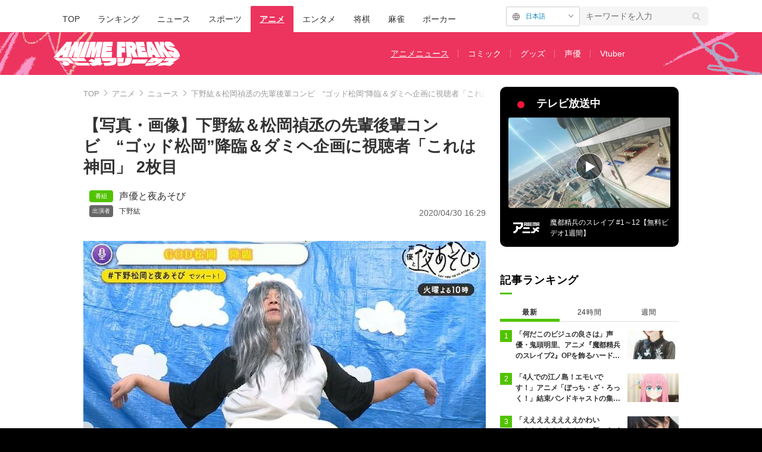

--- FILE ---
content_type: text/html; charset=utf-8
request_url: https://times.abema.tv/articles/photo/7052201?pn=2
body_size: 16790
content:
<!DOCTYPE html>
<html lang="ja">
<head>
<meta charset="utf-8">
  <meta http-equiv="X-UA-Compatible" content="IE=edge">
  <meta name="viewport" content="width=device-width">
<title>【写真・画像】下野紘＆松岡禎丞の先輩後輩コンビ　“ゴッド松岡”降臨＆ダミヘ企画に視聴者「これは神回」 2枚目 | アニメニュース | アニメフリークス</title>
<meta name="description" content="【写真】ABEMAは、アニメLIVEチャンネルにおいて、4月28日（火）の午後10時から午後11時30分にわたり、『声優と夜あそび 火【下野紘×松岡禎丞】 特別編 #2』を配信した。特別企画「12日連続生放送！声優とみんなでステイホームウィーク！」の2日目となる本配信では、体調不良のため欠席となった内田真…">
<meta property="article:publisher" content="https://www.facebook.com/ABEMATIMES/">
<meta property="fb:app_id" content="2226295124255038">
  <meta name="author" content="ABEMA TIMES 編集部">
<meta name="theme-color" content="#">
  <meta name="robots" content="max-image-preview:large">

  <meta property="og:locale" content="ja_JP">
  <meta property="og:site_name" content="ANIME FREAKS">
<meta property="og:url" content="https://times.abema.tv/articles/photo/7052201">
<meta property="og:type" content="article">
<meta property="og:title" content="【写真・画像】下野紘＆松岡禎丞の先輩後輩コンビ　“ゴッド松岡”降臨＆ダミヘ企画に視聴者「これは神回」 2枚目 | アニメニュース | アニメフリークス">
<meta property="og:image" content="https://times-abema.ismcdn.jp/mwimgs/6/c/1200w/img_6cfe74d75bdd2d9daec9da18fff87b00190319.jpg">
<meta property="og:description" content="【写真】ABEMAは、アニメLIVEチャンネルにおいて、4月28日（火）の午後10時から午後11時30分にわたり、『声優と夜あそび 火【下野紘×松岡禎丞】 特別編 #2』を配信した。特別企画「12日連続生放送！声優とみんなでステイホームウィーク！」の2日目となる本配信では、体調不良のため欠席となった内田真…">
<meta name="twitter:card" content="summary_large_image">
<meta name="twitter:site" content="@ABEMATIMES">
<meta name="twitter:domain" content="times.abema.tv">
<link rel="alternate" type="application/rss+xml" title="RSS | ABEMA TIMES" href="https://times.abema.tv/list/feed/rss">
    <link rel="shortcut icon" type="image/vnd.microsoft.icon" href="https://times-abema.ismcdn.jp/common/images/animefreaks/favicon.ico">
<link rel="apple-touch-icon-precomposed" href="https://times-abema.ismcdn.jp/common/images/animefreaks/apple-touch-icon.png">
<link rel="preload" as="image" href="https://times-abema.ismcdn.jp/common/images/animefreaks/anime_freaks_logo_m.png">
<link rel="preload" as="image" href="https://times-abema.ismcdn.jp/mwimgs/6/c/724w/img_6cfe74d75bdd2d9daec9da18fff87b00190319.jpg" imagesrcset="https://times-abema.ismcdn.jp/mwimgs/6/c/724w/img_6cfe74d75bdd2d9daec9da18fff87b00190319.jpg 1x, https://times-abema.ismcdn.jp/mwimgs/6/c/1448w/img_6cfe74d75bdd2d9daec9da18fff87b00190319.jpg 2x" fetchpriority="high">
<link rel="stylesheet" href="https://times-abema.ismcdn.jp/resources/abema/css/pc/pages/gallery.css?rd=202601131013">
<link rel="stylesheet" href="https://times-abema.ismcdn.jp/resources/abema/css/pc/pages/leafs.css?rd=202601131013">
  <link rel="manifest" href="/manifest.json?rd=202601131013">


<link rel="preconnect" href="https://times-abema.ismcdn.jp" crossorigin>
<link rel="preconnect" href="https://www.google-analytics.com" crossorigin>
<link rel="preconnect" href="https://www.googletagmanager.com" crossorigin>
<link rel="preconnect" href="https://analytics.google.com" crossorigin>
<link rel="preconnect" href="https://storage.googleapis.com" crossorigin>
<link rel="preconnect" href="https://image.p-c2-x.abema-tv.com" crossorigin>
<link rel="preconnect" href="https://abema.tv" crossorigin>
<link rel="preconnect" href="https://code.jquery.com" crossorigin>

<!-- Google Tag Manager -->
<script>

  window.dataLayer = window.dataLayer || [];
  var hash = {"article_id":7052201,"category_id":"アニメ","sub_category_id":"ニュース","publish_data":"2020/04/30","is_interstitial_article":false,"article_type":"default"};
    if (document.referrer) {
      hash['previous_page'] = document.referrer;
    }
  dataLayer.push(hash);
  dataLayer.push({'event': 'pageview'});
  console.log(dataLayer[0], 'dataLayer');
</script>
<script>(function(w,d,s,l,i){w[l]=w[l]||[];w[l].push({'gtm.start':
new Date().getTime(),event:'gtm.js'});var f=d.getElementsByTagName(s)[0],
j=d.createElement(s),dl=l!='dataLayer'?'&l='+l:'';j.async=true;j.src=
'https://www.googletagmanager.com/gtm.js?id='+i+dl;f.parentNode.insertBefore(j,f);
})(window,document,'script','dataLayer','GTM-TFVZ8N');</script>
<!-- End Google Tag Manager -->


<script type="application/ld+json">
[{"@context":"http://schema.org","@type":"WebSite","name":"ABEMA TIMES","alternateName":"ABEMA TIMES | ABEMA公式ニュースサイト","url":"https://times.abema.tv","sameAs":["https://www.facebook.com/ABEMATIMES/","https://x.com/ABEMATIMES"],"potentialAction":{"@type":"SearchAction","target":"https://times.abema.tv/list/search?fulltext={fulltext}","query-input":"required name=fulltext"}},{"@context":"http://schema.org","@type":"SiteNavigationElement","url":["/"]},{"@context":"http://schema.org","@type":"BreadcrumbList","itemListElement":[{"@type":"ListItem","position":1,"item":{"@id":"https://times.abema.tv","name":"ABEMA TIMES"}},{"@type":"ListItem","position":2,"item":{"@id":"https://times.abema.tv/anime","name":"アニメ"}},{"@type":"ListItem","position":3,"item":{"@id":"https://times.abema.tv/anime/news","name":"ニュース"}},{"@type":"ListItem","position":4,"item":{"@id":"https://times.abema.tv/articles/photo/7052201","name":"下野紘＆松岡禎丞の先輩後輩コンビ　“ゴッド松岡”降臨＆ダミヘ企画に視聴者「これは神回」"}}]},{"@context":"http://schema.org","@type":"NewsArticle","mainEntityOfPage":{"@type":"WebPage","@id":"https://times.abema.tv/articles/-/7052201"},"headline":"下野紘＆松岡禎丞の先輩後輩コンビ　“ゴッド松岡”降臨＆ダミヘ企画に視聴者「これは神回」","image":{"@type":"ImageObject","url":"https://times-abema.ismcdn.jp/mwimgs/6/c/1200w/img_6cfe74d75bdd2d9daec9da18fff87b00190319.jpg","width":"1200","height":"670"},"datePublished":"2020-04-30T16:24:00+09:00","dateModified":"2020-04-30T16:29:00+09:00","author":{"@type":"Organization","name":"ABEMA TIMES 編集部"},"description":"ABEMAは、アニメLIVEチャンネルにおいて、4月28日（火）の午後10時から午後11時30分にわたり、『声優と夜あそび 火【下野紘×松岡禎丞】 特別編 #2』を配信した。特別企画「12日連続生放送！声優とみんなでステイホームウィーク！」の2日目となる本配信では、体調不良のため欠席となった内田真…","publisher":{"@type":"Organization","name":"ABEMA TIMES","logo":{"@type":"ImageObject","url":"https://times.abema.tv/common/images/abema/bn_400x60.png"}}}]
</script>

    <script type="text/javascript">
      window._taboola = window._taboola || [];
      _taboola.push({photo:'auto'});
      !function (e, f, u, i) {
        if (!document.getElementById(i)){
          e.async = 1;
          e.src = u;
          e.id = i;
          f.parentNode.insertBefore(e, f);
        }
      }(document.createElement('script'),
      document.getElementsByTagName('script')[0],
      '//cdn.taboola.com/libtrc/abematimes-network/loader.js',
      'tb_loader_script');
      if(window.performance && typeof window.performance.mark == 'function')
        {window.performance.mark('tbl_ic');}
    </script>


<script type="text/javascript">
  window.googletag = window.googletag || {};
  window.googletag.cmd = window.googletag.cmd || [];
  console.log('gpt.js読み込み')
</script>


<script async src="https://securepubads.g.doubleclick.net/tag/js/gpt.js" crossorigin="anonymous"></script>


<script type="text/javascript">
  window.pbjs = window.pbjs || {};
  window.pbjs.que = window.pbjs.que || [];
</script>
<script async='async' src="https://flux-cdn.com/client/1000354/times-abema_01654.min.js"></script>
<script type="text/javascript">
  window.fluxtag = {
    readyBids: {
      prebid: false,
      amazon: false,
      google: false
    },
    failSafeTimeout: 3e3,
    isFn: function isFn(object) {
      var _t = 'Function';
      var toString = Object.prototype.toString;
      return toString.call(object) === '[object ' + _t + ']';
    },
    launchAdServer: function() {
      if (!fluxtag.readyBids.prebid || !fluxtag.readyBids.amazon) {
        return;
      }
      fluxtag.requestAdServer();
    },
    requestAdServer: function() {
      if (!fluxtag.readyBids.google) {
        fluxtag.readyBids.google = true;
        googletag.cmd.push(function () {
          if (!!(pbjs.setTargetingForGPTAsync) && fluxtag.isFn(pbjs.setTargetingForGPTAsync)) {
            pbjs.que.push(function () {
              pbjs.setTargetingForGPTAsync();
            });
          }
          googletag.pubads().refresh();
        });
      }
    }
  };
</script>
<script type="text/javascript">
  setTimeout(function() {
    fluxtag.requestAdServer();
  }, fluxtag.failSafeTimeout);
</script>
<script type='text/javascript'>
  ! function (a9, a, p, s, t, A, g) {
    if (a[a9]) return;

    function q(c, r) {
      a[a9]._Q.push([c, r])
    }
    a[a9] = {
      init: function () {
        q("i", arguments)
      },
      fetchBids: function () {
        q("f", arguments)
      },
      setDisplayBids: function () {},
      targetingKeys: function () {
        return []
      },
      _Q: []
    };
    A = p.createElement(s);
    A.async = !0;
    A.src = t;
    g = p.getElementsByTagName(s)[0];
    g.parentNode.insertBefore(A, g)
  }("apstag", window, document, "script", "//c.amazon-adsystem.com/aax2/apstag.js");
  apstag.init({
    pubID: '5232',
    adServer: 'googletag',
    bidTimeout: 1e3
  });
  apstag.fetchBids({
    slots: [{
  slotID: "div-gpt-ad-1698676584485-0",
  slotName: "/22954913985/all_all_pc_rightcolumn1",
  sizes: [300,250]
}
,{
  slotID: "div-gpt-ad-1698676604498-0",
  slotName: "/22954913985/all_all_pc_rightcolumn2",
  sizes: [300,600]
}
,{
  slotID: "div-gpt-ad-1693799467200-0",
  slotName: "/22954913985/article_all_pc_photo_1",
  sizes: [[336,280],[300,250]]
}
,{
  slotID: "div-gpt-ad-1693799616902-0",
  slotName: "/22954913985/article_all_pc_photo_2",
  sizes: [[336,280],[300,250]]
}
]
  }, function (bids) {
    googletag.cmd.push(function () {
      apstag.setDisplayBids();

      fluxtag.readyBids.amazon = true;
      fluxtag.launchAdServer();
    });
  });
</script>

<script>
  googletag.cmd.push(function() {
    googletag.pubads().setTargeting('genre', 'anime');
    
    googletag.defineSlot('/22954913985/article_all_pc_gateleft', [200, 701], 'div-gpt-ad-1702011303152-0').setCollapseEmptyDiv(true, true).addService(googletag.pubads());
googletag.defineSlot('/22954913985/article_all_pc_gatetop', [1040, 250], 'div-gpt-ad-1698672125497-0').setCollapseEmptyDiv(true).addService(googletag.pubads());
googletag.defineSlot('/22954913985/article_all_pc_gateright', [200, 700], 'div-gpt-ad-1702011093675-0').setCollapseEmptyDiv(true, true).addService(googletag.pubads());
googletag.defineSlot('/22954913985/all_all_pc_rightcolumn1', [300, 250], 'div-gpt-ad-1698676584485-0').addService(googletag.pubads());
googletag.defineSlot('/22954913985/all_all_pc_rightcolumn2', [300, 600], 'div-gpt-ad-1698676604498-0').addService(googletag.pubads());
var anchorSlot;
anchorSlot = googletag.defineOutOfPageSlot('/22954913985/article_all_pc_anker', googletag.enums.OutOfPageFormat.BOTTOM_ANCHOR);

if (anchorSlot) {
  anchorSlot.addService(googletag.pubads());

  window.googletag.pubads().addEventListener('slotRenderEnded', function (event) {
    if(event.isEmpty){
      console.log('gtag isEmpty');
      console.log(event.slot.getSlotElementId());
      return false;
    }
    if(event.slot.getSlotElementId().indexOf('article_all_pc_anker') > -1){
      if(event.size.length){
        var h = event.size[1];
        window.addEventListener('load', function(){
          console.log('gtag listener in load listener');
          $('.js-to-top').css('bottom', h + 47 + 'px');
        });
      }
    }
  });
}
var interstitialSlot;
interstitialSlot = googletag.defineOutOfPageSlot('/22954913985/article_all_pc_interstitial',googletag.enums.OutOfPageFormat.INTERSTITIAL);

if (interstitialSlot) {
  interstitialSlot.addService(googletag.pubads());
}
googletag.defineSlot('/22954913985/article_all_pc_kijiue', [728, 90], 'div-gpt-ad-1692929856131-0').addService(googletag.pubads());
googletag.defineSlot('/22954913985/article_all_pc_photo_1', [[336, 280], [300, 250]], 'div-gpt-ad-1693799467200-0').addService(googletag.pubads());
googletag.defineSlot('/22954913985/article_all_pc_photo_2', [[336, 280], [300, 250]], 'div-gpt-ad-1693799616902-0').addService(googletag.pubads());


    function randomInt(min, max) {
      return Math.floor( Math.random() * (max + 1 - min) ) + min;
    }

      googletag.pubads().setTargeting("fluct_ad_group", String(randomInt(1, 10)));

    googletag.pubads().disableInitialLoad();
    googletag.pubads().enableSingleRequest();

    googletag.enableServices();

    if (!!(window.pbFlux) && !!(window.pbFlux.prebidBidder) && fluxtag.isFn(window.pbFlux.prebidBidder)) {
      pbjs.que.push(function () {
        window.pbFlux.prebidBidder();
      });
    } else {
      fluxtag.readyBids.prebid = true;
      fluxtag.launchAdServer();
    }
  });


window.googletag = window.googletag || {cmd: []};
for(i=1; i<=4; i++) {
  const adSlot = [];
  let id1 = 'div-gpt-ad-1693799467200-' + i;
  let id2 = 'div-gpt-ad-1693799616902-' + i;
  googletag.cmd.push(function() {
    adSlot.push(googletag.defineSlot('/22954913985/article_all_pc_photo_1', [[336, 280], [300, 250]], id1).addService(googletag.pubads()));
    adSlot.push(googletag.defineSlot('/22954913985/article_all_pc_photo_2', [[336, 280], [300, 250]], id2).addService(googletag.pubads()));
    googletag.pubads().refresh(adSlot);
  });
}

  (function() {
    var pa = document.createElement('script'); pa.type = 'text/javascript'; pa.charset = "utf-8"; pa.async = true;
    pa.src = window.location.protocol + "//api.popin.cc/searchbox/abematimes.js";
    var s = document.getElementsByTagName('script')[0]; s.parentNode.insertBefore(pa, s);
  })();
</script>

<script async src="https://yads.c.yimg.jp/js/yads-async.js"></script>
  <script async src="https://pagead2.googlesyndication.com/pagead/js/adsbygoogle.js?client=ca-pub-6845393640653469" crossorigin="anonymous"></script>


<script>
window.pushMST_config={"vapidPK":"BIZgYrmxqBfolcrCDu0L4R5IkCzwyZaCqvz9EmY2mrLijpPduFfUTiFTqoGquDzcBfiJrAo1mkSQ5jgxhbw1qfU","enableOverlay":true,"swPath":"/sw.js","i18n":{}};
  var pushmasterTag = document.createElement('script');
  pushmasterTag.src = "https://cdn.pushmaster-cdn.xyz/scripts/publishers/685522a816a8578b6e2d6de5/SDK.js";
  pushmasterTag.setAttribute('defer','');

  var firstScriptTag = document.getElementsByTagName('script')[0];
  firstScriptTag.parentNode.insertBefore(pushmasterTag, firstScriptTag);
</script>

<script type="module" src="https://cdn01.stright.bizris.com/js/1.0/cookie_consent_setting.js?banner_type=banner" charset="UTF-8" data-site-id="SIT-d3c1466c-ed71-46c6-86aa-70095421e33d"></script></head>
<body>
<div class="page leafs gallery">
<header class="g-header --animefreaks">
    <div class="g-header-wrapper">
      <nav class="g-nav">
        <ul class="g-nav-list">
          <li class="g-nav-list__list"><a class="g-nav-list__link" href="/">TOP</a></li>
          <li class="g-nav-list__list"><a class="g-nav-list__link" href="/ranking/realtime">ランキング</a></li>
            <li class="g-nav-list__list"><a class="g-nav-list__link" href="/news">ニュース</a></li>
            <li class="g-nav-list__list"><a class="g-nav-list__link" href="/sports">スポーツ</a></li>
            <li class="g-nav-list__list"><a class="g-nav-list__link is-current" href="/anime">アニメ</a></li>
            <li class="g-nav-list__list"><a class="g-nav-list__link" href="/entame">エンタメ</a></li>
            <li class="g-nav-list__list"><a class="g-nav-list__link" href="/shogi">将棋</a></li>
            <li class="g-nav-list__list"><a class="g-nav-list__link" href="/mahjong">麻雀</a></li>
            <li class="g-nav-list__list"><a class="g-nav-list__link" href="/poker">ポーカー</a></li>
        </ul>
      </nav>
        <div class="c-tools">
              <div class="m-article-language mgt-pc--0">
    <div class="m-article-language__btn js-article-language__btn">日本語</div>
    <ul class="m-article-language__list js-article-language__list">
      <li class="m-article-language__item"><span class="m-article-language__link">日本語</span></li><li class="m-article-language__item"><a href="https://times.abema.tv/en/anime" class="m-article-language__link">English</a></li><li class="m-article-language__item"><a href="https://times.abema.tv/de/anime" class="m-article-language__link">Deutsch</a></li><li class="m-article-language__item"><a href="https://times.abema.tv/fr/anime" class="m-article-language__link">Français</a></li><li class="m-article-language__item"><a href="https://times.abema.tv/zh/anime" class="m-article-language__link">简体中文</a></li><li class="m-article-language__item"><a href="https://times.abema.tv/zt/anime" class="m-article-language__link">繁體中文</a></li>
    </ul>
  </div>

          <div class="c-keyword-search">
            <label for="keyword_search" class="c-keyword-search__label">
              <input id="keyword_search" type="input" placeholder="キーワードを入力" class="c-keyword-search__input js-search-text">
            </label>
          </div>
        </div>
    </div>
  <div class="g-subnav-div">
    <div class="g-header-wrapper">
      <div class="g-header-logo">
          <a class="g-header-logo__link" href="/anime"><img class="g-header-logo__img" src="https://times-abema.ismcdn.jp/common/images/animefreaks/anime_freaks_logo_m.png" width="212" height="41" alt="アニメフリークス【ABEMA TIMES | アベマタイムズ】"></a>
      </div>
        <nav class="g-subnav">
          <ul class="g-subnav-list">
              <li class="g-subnav-list__list">
                <a class="g-subnav-list__link is-current" href="/anime/news">アニメニュース</a>
              </li>
              <li class="g-subnav-list__list">
                <a class="g-subnav-list__link" href="/anime/comic">コミック</a>
              </li>
              <li class="g-subnav-list__list">
                <a class="g-subnav-list__link" href="/anime/goods">グッズ</a>
              </li>
              <li class="g-subnav-list__list">
                <a class="g-subnav-list__link" href="/anime/voiceactor">声優</a>
              </li>
              <li class="g-subnav-list__list">
                <a class="g-subnav-list__link" href="/anime/vtuber">Vtuber</a>
              </li>
          </ul>
        </nav>
    </div>
  </div>
</header>  <div class="l-wrapper --ad-gate">
      <!-- /22954913985/article_all_pc_gateleft -->
<div id='div-gpt-ad-1702011303152-0' class="l-ad-gete-side">
  <script>
    googletag.cmd.push(function() { googletag.display('div-gpt-ad-1702011303152-0'); });
  </script>
</div>
    <div class="l-contents">
        <div class="l-ad-gate-top">
  <!-- /22954913985/article_all_pc_gatetop -->
  <div id='div-gpt-ad-1698672125497-0' style='min-width: 1040px; min-height: 250px;'>
    <script>
      googletag.cmd.push(function() { googletag.display('div-gpt-ad-1698672125497-0'); });
    </script>
  </div>
</div>
      <div class="l-main-side-wrapper">
        <main class="l-main">
<div class="l-component-wrapper mgb-pc--25">
  <nav class="c-breadcrumb">
    <ol class="c-breadcrumb__list">
      <li class="c-breadcrumb__item"><a href="/" class="c-breadcrumb__link">TOP</a></li>
      <li class="c-breadcrumb__item"><a href="/anime" class="c-breadcrumb__link">アニメ</a></li>
      <li class="c-breadcrumb__item"><a href="/anime/news" class="c-breadcrumb__link">ニュース</a></li>
      <li class="c-breadcrumb__item"><a href="https://times.abema.tv/articles/photo/7052201" class="c-breadcrumb__link">下野紘＆松岡禎丞の先輩後輩コンビ　“ゴッド松岡”降臨＆ダミヘ企画に視聴者「これは神回」</a></li>
    </ol>
  </nav>
</div>          <article>
<div class="article-header">
    <h1 class="article-header__title">【写真・画像】下野紘＆松岡禎丞の先輩後輩コンビ　“ゴッド松岡”降臨＆ダミヘ企画に視聴者「これは神回」 2枚目</h1>
  <div class="l-flex l-items-end">
    <div class="article-header-tags l-flex-1"><div class="article-header-tags__tag --program l-space-x-2"><a href="/feature/program/sayyoutoyoasobi" class="article-header-tags__tag-link">声優と夜あそび</a></div><div class="article-header-tags__tag --person l-space-x-2 l-mt-1"><a href="/tags/%E4%B8%8B%E9%87%8E%E7%B4%98" class="article-header-tags__tag-link">下野紘</a></div></div>
    <time datetime="2020-04-30T16:29:00+09:00" class="article-header__date l-flex-initial">2020/04/30 16:29</time>
  </div>
</div>
            <div class="article-body">
  <script>
    window.TOOLS = {};
    window.TOOLS.cdn = '';
    window.TOOLS.device = '';
    window.TOOLS.title = '下野紘＆松岡禎丞の先輩後輩コンビ　“ゴッド松岡”降臨＆ダミヘ企画に視聴者「これは神回」';
    window.GALLERY = {};
    window.GALLERY.photos = [{"src":"/mwimgs/6/c/-/img_6cfe74d75bdd2d9daec9da18fff87b00190319.jpg","caption":"","imgx1":"https://times-abema.ismcdn.jp/mwimgs/6/c/676w/img_6cfe74d75bdd2d9daec9da18fff87b00190319.jpg","imgx2":"https://times-abema.ismcdn.jp/mwimgs/6/c/1352w/img_6cfe74d75bdd2d9daec9da18fff87b00190319.jpg","height":377},{"src":"/mwimgs/9/5/-/img_95e139f4af48a54e0c96ab304783d268242298.jpg","caption":"","imgx1":"https://times-abema.ismcdn.jp/mwimgs/9/5/676w/img_95e139f4af48a54e0c96ab304783d268242298.jpg","imgx2":"https://times-abema.ismcdn.jp/mwimgs/9/5/1352w/img_95e139f4af48a54e0c96ab304783d268242298.jpg","height":380},{"src":"/mwimgs/6/3/-/img_639260080199214aef27938f4b8aeb87209518.jpg","caption":"","imgx1":"https://times-abema.ismcdn.jp/mwimgs/6/3/676w/img_639260080199214aef27938f4b8aeb87209518.jpg","imgx2":"https://times-abema.ismcdn.jp/mwimgs/6/3/1352w/img_639260080199214aef27938f4b8aeb87209518.jpg","height":379},{"src":"/mwimgs/2/c/-/img_2ced40a0fc68221b15c46c324b1096d4177786.jpg","caption":"","imgx1":"https://times-abema.ismcdn.jp/mwimgs/2/c/676w/img_2ced40a0fc68221b15c46c324b1096d4177786.jpg","imgx2":"https://times-abema.ismcdn.jp/mwimgs/2/c/1352w/img_2ced40a0fc68221b15c46c324b1096d4177786.jpg","height":379}];
    window.GALLERY.page = 2
    window.GALLERY.total = 4

  </script>
    <div class="js-gallery-body">
    <figure id="p2">
<a class="article-gallery-img-wrap --link" href="https://abema.go.link/video/episode/218-174_s2_p2?utm_campaign=abematimes_20200430_free_7052201_link_article_gallery_02&utm_medium=web&utm_source=abematimes&adj_t=1o8o1k5q&adj_campaign=202004&adj_adgroup=30&adj_creative=abematimes_20200430_free_7052201_link_article_gallery_num&adj_tracker_limit=25000&adj_redirect=https%3A%2F%2Fabema.tv%2Fvideo%2Fepisode%2F218-174_s2_p2%3Futm_campaign%3Dabematimes_20200430_free_7052201_link_article_gallery_num%26utm_medium%3Dweb%26utm_source%3Dabematimes" target="_blank"><img class="js-gallery-scroll" src="https://times-abema.ismcdn.jp/mwimgs/9/5/676w/img_95e139f4af48a54e0c96ab304783d268242298.jpg" srcset="https://times-abema.ismcdn.jp/mwimgs/9/5/676w/img_95e139f4af48a54e0c96ab304783d268242298.jpg 1x, https://times-abema.ismcdn.jp/mwimgs/9/5/1352w/img_95e139f4af48a54e0c96ab304783d268242298.jpg 2x" data-gallery-src="https://times-abema.ismcdn.jp/mwimgs/9/5/1352w/img_95e139f4af48a54e0c96ab304783d268242298.jpg" alt="下野紘＆松岡禎丞の先輩後輩コンビ　“ゴッド松岡”降臨＆ダミヘ企画に視聴者「これは神回」 2枚目" width="676" height="380"></a>
<div class="article-gallery-text">
<div>画像2枚目／4枚</div>
  </div>
</figure>
<div class="article-gallery-btn-wrap">
  <a class="article-gallery-btn --article" href="/articles/-/7052201?page=1">記事を読む</a>
<a class="article-gallery-btn --tv" href="https://abema.go.link/video/episode/218-174_s2_p2?utm_campaign=abematimes_20200430_free_7052201_link_article_gallery_num&utm_medium=web&utm_source=abematimes&adj_t=1o8o1k5q&adj_campaign=202004&adj_adgroup=30&adj_creative=abematimes_20200430_free_7052201_link_article_gallery_num&adj_tracker_limit=25000&adj_redirect=https%3A%2F%2Fabema.tv%2Fvideo%2Fepisode%2F218-174_s2_p2%3Futm_campaign%3Dabematimes_20200430_free_7052201_link_article_gallery_num%26utm_medium%3Dweb%26utm_source%3Dabematimes" target="_blank">【映像】ABEMAでみる</a>
</div>
<div class="article-gallery-text --center">▼スクロールで次の画像をみる▼</div>
<div class="u-lg-flex u-lg-justify-between mgb-pc--40" style='min-height: 250px;'>
<!-- /22954913985/article_all_pc_photo_1 -->
<div id='div-gpt-ad-1693799467200-2' style='min-width: 300px; min-height: 250px;'>
  <script>
    googletag.cmd.push(function() { googletag.display('div-gpt-ad-1693799467200-2'); });
  </script>
</div>
<!-- /22954913985/article_all_pc_photo_2 -->
<div id='div-gpt-ad-1693799616902-2' style='min-width: 300px; min-height: 250px;'>
  <script>
    googletag.cmd.push(function() { googletag.display('div-gpt-ad-1693799616902-2'); });
  </script>
</div>
</div>

    <div class="js-gallery-more" data-page="2" data-device="pc" data-article="/articles/-/7052201?page=1" data-tv="https://abema.go.link/video/episode/218-174_s2_p2?utm_campaign=abematimes_20200430_free_7052201_link_article_gallery_num&utm_medium=web&utm_source=abematimes&adj_t=1o8o1k5q&adj_campaign=202004&adj_adgroup=30&adj_creative=abematimes_20200430_free_7052201_link_article_gallery_num&adj_tracker_limit=25000&adj_redirect=https%3A%2F%2Fabema.tv%2Fvideo%2Fepisode%2F218-174_s2_p2%3Futm_campaign%3Dabematimes_20200430_free_7052201_link_article_gallery_num%26utm_medium%3Dweb%26utm_source%3Dabematimes"></div>
  </div>
              
              <div class="article-relation-card l-article-relation-card --abematv">



            <a href="https://abema.go.link/video/title/218-795?utm_campaign=abematimes_20200430_free_7052201_link_article_gallery_box_footer&amp;utm_medium=web&amp;utm_source=abematimes&amp;adj_t=1o8o1k5q&amp;adj_campaign=202004&amp;adj_adgroup=30&amp;adj_creative=abematimes_20200430_free_7052201_link_article_gallery_box_footer&amp;adj_tracker_limit=25000&amp;adj_redirect=https%3A%2F%2Fabema.tv%2Fvideo%2Ftitle%2F218-795%3Futm_campaign%3Dabematimes_20200430_free_7052201_link_article_gallery_box_footer%26utm_medium%3Dweb%26utm_source%3Dabematimes" target="_blank" class="article-relation-card__link">
              <div class="l-article-relation-card__img"><img src="[data-uri]" data-src="https://times-abema.ismcdn.jp/mwimgs/d/b/200w/img_dbbeb9684a12f146e63592f82fce9040206308.png" data-srcset="https://times-abema.ismcdn.jp/mwimgs/d/b/200w/img_dbbeb9684a12f146e63592f82fce9040206308.png 1x,https://times-abema.ismcdn.jp/mwimgs/d/b/400w/img_dbbeb9684a12f146e63592f82fce9040206308.png 2x" width="200" height="112" class="article-relation-card__img not-fiximg lazy" alt="声優と夜あそび 2025" style=""></div>
              <div class="l-article-relation-card__letters article-relation-card-letters">
                <div class="article-relation-card-letters__inner">
                  <div class="article-relation-card__ttl">声優と夜あそび 2025</div>
                  
                </div>
                <div class="article-relation-card__logo"><span>ABEMAでみる</span></div>
              </div>
            </a>
          </div>

<p><strong>声優と夜あそび2025 MC</strong><br>
月曜日：安元洋貴×小林千晃<br>
火曜日：下野紘×入野自由<br>
水曜日：浪川大輔×八代拓<br>
木曜日：小野賢章×花江夏樹<br>
金曜日：関智一×川島零士<br>
土曜日：森久保祥太郎×岡本信彦×福西勝也<br>
日曜日：芹澤優×長縄まりあ<br>
繋 ：金田朋子×そびー×マンスリーMC</p>

<div class="article-relation-card l-article-relation-card --abematv">




            <a href="https://abema.go.link/video/title/218-694?utm_campaign=abematimes_20200430_free_7052201_link_article_gallery_box_footer&amp;utm_medium=web&amp;utm_source=abematimes&amp;adj_t=1o8o1k5q&amp;adj_campaign=202004&amp;adj_adgroup=30&amp;adj_creative=abematimes_20200430_free_7052201_link_article_gallery_box_footer&amp;adj_tracker_limit=25000&amp;adj_redirect=https%3A%2F%2Fabema.tv%2Fvideo%2Ftitle%2F218-694%3Futm_campaign%3Dabematimes_20200430_free_7052201_link_article_gallery_box_footer%26utm_medium%3Dweb%26utm_source%3Dabematimes" target="_blank" class="article-relation-card__link">
              <div class="l-article-relation-card__img"><img src="[data-uri]" data-src="https://times-abema.ismcdn.jp/mwimgs/5/b/200w/img_5bc3d8c348c9fe02c21edf381ef77e4d87237.jpg" data-srcset="https://times-abema.ismcdn.jp/mwimgs/5/b/200w/img_5bc3d8c348c9fe02c21edf381ef77e4d87237.jpg 1x,https://times-abema.ismcdn.jp/mwimgs/5/b/400w/img_5bc3d8c348c9fe02c21edf381ef77e4d87237.jpg 2x" width="200" height="112" class="article-relation-card__img not-fiximg lazy" alt="声優と夜あそび 2024" style=""></div>
              <div class="l-article-relation-card__letters article-relation-card-letters">
                <div class="article-relation-card-letters__inner">
                  <div class="article-relation-card__ttl">声優と夜あそび 2024</div>
                  
                </div>
                <div class="article-relation-card__logo"><span>ABEMAでみる</span></div>
              </div>
            </a>
          </div>

<div class="article-relation-card l-article-relation-card --abematv">




            <a href="https://abema.go.link/video/title/218-562?utm_campaign=abematimes_20200430_free_7052201_link_article_gallery_box_footer&amp;utm_medium=web&amp;utm_source=abematimes&amp;adj_t=1o8o1k5q&amp;adj_campaign=202004&amp;adj_adgroup=30&amp;adj_creative=abematimes_20200430_free_7052201_link_article_gallery_box_footer&amp;adj_tracker_limit=25000&amp;adj_redirect=https%3A%2F%2Fabema.tv%2Fvideo%2Ftitle%2F218-562%3Futm_campaign%3Dabematimes_20200430_free_7052201_link_article_gallery_box_footer%26utm_medium%3Dweb%26utm_source%3Dabematimes" target="_blank" class="article-relation-card__link">
              <div class="l-article-relation-card__img"><img src="[data-uri]" data-src="https://times-abema.ismcdn.jp/mwimgs/2/4/200w/img_24d5fde96369d6d959b736090567b48668524.jpg" data-srcset="https://times-abema.ismcdn.jp/mwimgs/2/4/200w/img_24d5fde96369d6d959b736090567b48668524.jpg 1x,https://times-abema.ismcdn.jp/mwimgs/2/4/400w/img_24d5fde96369d6d959b736090567b48668524.jpg 2x" width="200" height="112" class="article-relation-card__img not-fiximg lazy" alt="声優と夜あそび 2023" style=""></div>
              <div class="l-article-relation-card__letters article-relation-card-letters">
                <div class="article-relation-card-letters__inner">
                  <div class="article-relation-card__ttl">声優と夜あそび 2023</div>
                  
                </div>
                <div class="article-relation-card__logo"><span>ABEMAでみる</span></div>
              </div>
            </a>
          </div>

<div class="article-relation-card l-article-relation-card --abematv">




            <a href="https://abema.go.link/video/title/218-434?utm_campaign=abematimes_20200430_free_7052201_link_article_gallery_box_footer&amp;utm_medium=web&amp;utm_source=abematimes&amp;adj_t=1o8o1k5q&amp;adj_campaign=202004&amp;adj_adgroup=30&amp;adj_creative=abematimes_20200430_free_7052201_link_article_gallery_box_footer&amp;adj_tracker_limit=25000&amp;adj_redirect=https%3A%2F%2Fabema.tv%2Fvideo%2Ftitle%2F218-434%3Futm_campaign%3Dabematimes_20200430_free_7052201_link_article_gallery_box_footer%26utm_medium%3Dweb%26utm_source%3Dabematimes" target="_blank" class="article-relation-card__link">
              <div class="l-article-relation-card__img"><img src="[data-uri]" data-src="https://times-abema.ismcdn.jp/mwimgs/d/3/200w/img_d3ce34fd0918caddc46d159b5360af87161781.png" data-srcset="https://times-abema.ismcdn.jp/mwimgs/d/3/200w/img_d3ce34fd0918caddc46d159b5360af87161781.png 1x,https://times-abema.ismcdn.jp/mwimgs/d/3/400w/img_d3ce34fd0918caddc46d159b5360af87161781.png 2x" width="200" height="112" class="article-relation-card__img not-fiximg lazy" alt="声優と夜あそび 2022" style=""></div>
              <div class="l-article-relation-card__letters article-relation-card-letters">
                <div class="article-relation-card-letters__inner">
                  <div class="article-relation-card__ttl">声優と夜あそび 2022</div>
                  
                </div>
                <div class="article-relation-card__logo"><span>ABEMAでみる</span></div>
              </div>
            </a>
          </div>

<div class="article-relation-card l-article-relation-card --abematv">




            <a href="https://abema.go.link/video/title/218-332?utm_campaign=abematimes_20200430_free_7052201_link_article_gallery_box_footer&amp;utm_medium=web&amp;utm_source=abematimes&amp;adj_t=1o8o1k5q&amp;adj_campaign=202004&amp;adj_adgroup=30&amp;adj_creative=abematimes_20200430_free_7052201_link_article_gallery_box_footer&amp;adj_tracker_limit=25000&amp;adj_redirect=https%3A%2F%2Fabema.tv%2Fvideo%2Ftitle%2F218-332%3Futm_campaign%3Dabematimes_20200430_free_7052201_link_article_gallery_box_footer%26utm_medium%3Dweb%26utm_source%3Dabematimes" target="_blank" class="article-relation-card__link">
              <div class="l-article-relation-card__img"><img src="[data-uri]" data-src="https://times-abema.ismcdn.jp/mwimgs/1/8/200w/img_1895edcb512a56872be7148063eee05a229402.png" data-srcset="https://times-abema.ismcdn.jp/mwimgs/1/8/200w/img_1895edcb512a56872be7148063eee05a229402.png 1x,https://times-abema.ismcdn.jp/mwimgs/1/8/400w/img_1895edcb512a56872be7148063eee05a229402.png 2x" width="200" height="112" class="article-relation-card__img not-fiximg lazy" alt="声優と夜あそび 2021" style=""></div>
              <div class="l-article-relation-card__letters article-relation-card-letters">
                <div class="article-relation-card-letters__inner">
                  <div class="article-relation-card__ttl">声優と夜あそび 2021</div>
                  
                </div>
                <div class="article-relation-card__logo"><span>ABEMAでみる</span></div>
              </div>
            </a>
          </div>

<div class="article-relation-card l-article-relation-card --abematv">




            <a href="https://abema.go.link/video/title/218-174?utm_campaign=abematimes_20200430_free_7052201_link_article_gallery_box_footer&amp;utm_medium=web&amp;utm_source=abematimes&amp;adj_t=1o8o1k5q&amp;adj_campaign=202004&amp;adj_adgroup=30&amp;adj_creative=abematimes_20200430_free_7052201_link_article_gallery_box_footer&amp;adj_tracker_limit=25000&amp;adj_redirect=https%3A%2F%2Fabema.tv%2Fvideo%2Ftitle%2F218-174%3Futm_campaign%3Dabematimes_20200430_free_7052201_link_article_gallery_box_footer%26utm_medium%3Dweb%26utm_source%3Dabematimes" target="_blank" class="article-relation-card__link">
              <div class="l-article-relation-card__img"><img src="[data-uri]" data-src="https://times-abema.ismcdn.jp/mwimgs/c/6/200w/img_c6410e9ff3ad0dc1bf1839a09085a3a1178524.png" data-srcset="https://times-abema.ismcdn.jp/mwimgs/c/6/200w/img_c6410e9ff3ad0dc1bf1839a09085a3a1178524.png 1x,https://times-abema.ismcdn.jp/mwimgs/c/6/400w/img_c6410e9ff3ad0dc1bf1839a09085a3a1178524.png 2x" width="200" height="112" class="article-relation-card__img not-fiximg lazy" alt="声優と夜あそび 2020" style=""></div>
              <div class="l-article-relation-card__letters article-relation-card-letters">
                <div class="article-relation-card-letters__inner">
                  <div class="article-relation-card__ttl">声優と夜あそび 2020</div>
                  
                </div>
                <div class="article-relation-card__logo"><span>ABEMAでみる</span></div>
              </div>
            </a>
          </div>

<div class="article-relation-card l-article-relation-card --abematv">




            <a href="https://abema.go.link/video/title/218-101?utm_campaign=abematimes_20200430_free_7052201_link_article_gallery_box_footer&amp;utm_medium=web&amp;utm_source=abematimes&amp;adj_t=1o8o1k5q&amp;adj_campaign=202004&amp;adj_adgroup=30&amp;adj_creative=abematimes_20200430_free_7052201_link_article_gallery_box_footer&amp;adj_tracker_limit=25000&amp;adj_redirect=https%3A%2F%2Fabema.tv%2Fvideo%2Ftitle%2F218-101%3Futm_campaign%3Dabematimes_20200430_free_7052201_link_article_gallery_box_footer%26utm_medium%3Dweb%26utm_source%3Dabematimes" target="_blank" class="article-relation-card__link">
              <div class="l-article-relation-card__img"><img src="[data-uri]" data-src="https://times-abema.ismcdn.jp/mwimgs/d/8/200w/img_d8bc02244fe29bb58d6f674ce91cf22d122062.png" data-srcset="https://times-abema.ismcdn.jp/mwimgs/d/8/200w/img_d8bc02244fe29bb58d6f674ce91cf22d122062.png 1x,https://times-abema.ismcdn.jp/mwimgs/d/8/400w/img_d8bc02244fe29bb58d6f674ce91cf22d122062.png 2x" width="200" height="112" class="article-relation-card__img not-fiximg lazy" alt="声優と夜あそび 2nd season" style=""></div>
              <div class="l-article-relation-card__letters article-relation-card-letters">
                <div class="article-relation-card-letters__inner">
                  <div class="article-relation-card__ttl">声優と夜あそび 2nd season</div>
                  
                </div>
                <div class="article-relation-card__logo"><span>ABEMAでみる</span></div>
              </div>
            </a>
          </div>

<div class="article-relation-card l-article-relation-card --abematv">




            <a href="https://abema.go.link/video/title/218-58?utm_campaign=abematimes_20200430_free_7052201_link_article_gallery_box_footer&amp;utm_medium=web&amp;utm_source=abematimes&amp;adj_t=1o8o1k5q&amp;adj_campaign=202004&amp;adj_adgroup=30&amp;adj_creative=abematimes_20200430_free_7052201_link_article_gallery_box_footer&amp;adj_tracker_limit=25000&amp;adj_redirect=https%3A%2F%2Fabema.tv%2Fvideo%2Ftitle%2F218-58%3Futm_campaign%3Dabematimes_20200430_free_7052201_link_article_gallery_box_footer%26utm_medium%3Dweb%26utm_source%3Dabematimes" target="_blank" class="article-relation-card__link">
              <div class="l-article-relation-card__img"><img src="[data-uri]" data-src="https://times-abema.ismcdn.jp/mwimgs/c/e/200w/img_ce157435036c1ae4da992f4986e9614273028.png" data-srcset="https://times-abema.ismcdn.jp/mwimgs/c/e/200w/img_ce157435036c1ae4da992f4986e9614273028.png 1x,https://times-abema.ismcdn.jp/mwimgs/c/e/400w/img_ce157435036c1ae4da992f4986e9614273028.png 2x" width="200" height="112" class="article-relation-card__img not-fiximg lazy" alt="声優と夜あそび" style=""></div>
              <div class="l-article-relation-card__letters article-relation-card-letters">
                <div class="article-relation-card-letters__inner">
                  <div class="article-relation-card__ttl">声優と夜あそび</div>
                  
                </div>
                <div class="article-relation-card__logo"><span>ABEMAでみる</span></div>
              </div>
            </a>
          </div>

<p> </p>

              
            </div>

<div class="l-main-row">
  <div class="article-sns">
    <div class="article-sns__list">
      <a href="https://www.facebook.com/sharer.php?src=bm&u=https%3A%2F%2Ftimes.abema.tv%2Farticles%2Fphoto%2F7052201&t=%E4%B8%8B%E9%87%8E%E7%B4%98%EF%BC%86%E6%9D%BE%E5%B2%A1%E7%A6%8E%E4%B8%9E%E3%81%AE%E5%85%88%E8%BC%A9%E5%BE%8C%E8%BC%A9%E3%82%B3%E3%83%B3%E3%83%93%E3%80%80%E2%80%9C%E3%82%B4%E3%83%83%E3%83%89%E6%9D%BE%E5%B2%A1%E2%80%9D%E9%99%8D%E8%87%A8%EF%BC%86%E3%83%80%E3%83%9F%E3%83%98%E4%BC%81%E7%94%BB%E3%81%AB%E8%A6%96%E8%81%B4%E8%80%85%E3%80%8C%E3%81%93%E3%82%8C%E3%81%AF%E7%A5%9E%E5%9B%9E%E3%80%8D" data-url="https://www.facebook.com/sharer.php?src=bm&u=https%3A%2F%2Ftimes.abema.tv%2Farticles%2Fphoto%2F7052201&t=%E4%B8%8B%E9%87%8E%E7%B4%98%EF%BC%86%E6%9D%BE%E5%B2%A1%E7%A6%8E%E4%B8%9E%E3%81%AE%E5%85%88%E8%BC%A9%E5%BE%8C%E8%BC%A9%E3%82%B3%E3%83%B3%E3%83%93%E3%80%80%E2%80%9C%E3%82%B4%E3%83%83%E3%83%89%E6%9D%BE%E5%B2%A1%E2%80%9D%E9%99%8D%E8%87%A8%EF%BC%86%E3%83%80%E3%83%9F%E3%83%98%E4%BC%81%E7%94%BB%E3%81%AB%E8%A6%96%E8%81%B4%E8%80%85%E3%80%8C%E3%81%93%E3%82%8C%E3%81%AF%E7%A5%9E%E5%9B%9E%E3%80%8D" class="article-sns__item js-share u-block" target="_blank">
        <div class="article-sns__iwrap --fb"><img src="[data-uri]" data-src="https://times-abema.ismcdn.jp/common/images/i_sns_fb.png" width="30" height="30" class="article-sns__iwrap-img --fb lazy" alt="Facebook" style=""></div>
      </a>
      <a href="https://x.com/intent/tweet?url=https%3A%2F%2Ftimes.abema.tv%2Farticles%2Fphoto%2F7052201&text=%E4%B8%8B%E9%87%8E%E7%B4%98%EF%BC%86%E6%9D%BE%E5%B2%A1%E7%A6%8E%E4%B8%9E%E3%81%AE%E5%85%88%E8%BC%A9%E5%BE%8C%E8%BC%A9%E3%82%B3%E3%83%B3%E3%83%93%E3%80%80%E2%80%9C%E3%82%B4%E3%83%83%E3%83%89%E6%9D%BE%E5%B2%A1%E2%80%9D%E9%99%8D%E8%87%A8%EF%BC%86%E3%83%80%E3%83%9F%E3%83%98%E4%BC%81%E7%94%BB%E3%81%AB%E8%A6%96%E8%81%B4%E8%80%85%E3%80%8C%E3%81%93%E3%82%8C%E3%81%AF%E7%A5%9E%E5%9B%9E%E3%80%8D" data-url="https://x.com/intent/tweet?url=https%3A%2F%2Ftimes.abema.tv%2Farticles%2Fphoto%2F7052201&text=%E4%B8%8B%E9%87%8E%E7%B4%98%EF%BC%86%E6%9D%BE%E5%B2%A1%E7%A6%8E%E4%B8%9E%E3%81%AE%E5%85%88%E8%BC%A9%E5%BE%8C%E8%BC%A9%E3%82%B3%E3%83%B3%E3%83%93%E3%80%80%E2%80%9C%E3%82%B4%E3%83%83%E3%83%89%E6%9D%BE%E5%B2%A1%E2%80%9D%E9%99%8D%E8%87%A8%EF%BC%86%E3%83%80%E3%83%9F%E3%83%98%E4%BC%81%E7%94%BB%E3%81%AB%E8%A6%96%E8%81%B4%E8%80%85%E3%80%8C%E3%81%93%E3%82%8C%E3%81%AF%E7%A5%9E%E5%9B%9E%E3%80%8D" class="article-sns__item js-share u-block" target="_blank">
        <div class="article-sns__iwrap --tw">Twitter</div>
      </a>
      <a href="https://b.hatena.ne.jp/entry/https%3A%2F%2Ftimes.abema.tv%2Farticles%2Fphoto%2F7052201" data-url="https://b.hatena.ne.jp/entry/https%3A%2F%2Ftimes.abema.tv%2Farticles%2Fphoto%2F7052201" class="article-sns__item js-share u-block" target="_blank">
        <div class="article-sns__iwrap --hatena"><img src="[data-uri]" data-src="https://times-abema.ismcdn.jp/common/images/i_sns_hatebu.svg" width="30" height="30" class="article-sns__iwrap-img lazy" alt="はてなブックマーク" style=""></div>
      </a>
      <a href="https://social-plugins.line.me/lineit/share?url=https%3A%2F%2Ftimes.abema.tv%2Farticles%2Fphoto%2F7052201" data-url="https://social-plugins.line.me/lineit/share?url=https%3A%2F%2Ftimes.abema.tv%2Farticles%2Fphoto%2F7052201" class="article-sns__item js-share u-block" target="_blank">
        <div class="article-sns__iwrap --line"><img src="[data-uri]" data-src="https://times-abema.ismcdn.jp/common/images/i_sns_line.svg" width="30" height="30" class="article-sns__iwrap-img lazy" alt="LINE" style=""></div>
      </a>
    </div>
  </div>
</div>

        <div class="anime-season">
      <div class="anime-season-head">
        <h2 class="anime-season-head__ttl">2026年冬アニメ（1月クール） 作品情報</h2>
          <a class="anime-season-head__more" href="/anime/schedule/2026winter">もっとみる（67）</a>
      </div>
      <ul class="anime-season-list">
          <li class="anime-season-list__item">
            <a class="anime-season-list__link" href="/anime/title/maomusu">
              <span class="anime-season-list__thumb">
                <img src="[data-uri]" data-src="https://times-abema.ismcdn.jp/mwimgs/7/e/104w/img_7e468d236cdfb42a7cdeff6cabfe409b933084.jpg" data-srcset="https://times-abema.ismcdn.jp/mwimgs/7/e/104w/img_7e468d236cdfb42a7cdeff6cabfe409b933084.jpg 1x,https://times-abema.ismcdn.jp/mwimgs/7/e/208w/img_7e468d236cdfb42a7cdeff6cabfe409b933084.jpg 2x" width="104" height="147" class="anime-season-list__img lazy" alt="魔王の娘は優しすぎる!!" style="">
              </span>
              <span class="anime-season-list__ttl">魔王の娘は優しすぎる!!</span>
            </a>
          </li>
          <li class="anime-season-list__item">
            <a class="anime-season-list__link" href="/anime/title/kayakowa">
              <span class="anime-season-list__thumb">
                <img src="[data-uri]" data-src="https://times-abema.ismcdn.jp/mwimgs/1/3/104w/img_13e0a22d0eca90cef84afa563b82754d1520297.jpg" data-srcset="https://times-abema.ismcdn.jp/mwimgs/1/3/104w/img_13e0a22d0eca90cef84afa563b82754d1520297.jpg 1x,https://times-abema.ismcdn.jp/mwimgs/1/3/208w/img_13e0a22d0eca90cef84afa563b82754d1520297.jpg 2x" width="104" height="147" class="anime-season-list__img lazy" alt="カヤちゃんはコワくない" style="">
              </span>
              <span class="anime-season-list__ttl">カヤちゃんはコワくない</span>
            </a>
          </li>
          <li class="anime-season-list__item">
            <a class="anime-season-list__link" href="/anime/title/saioshi">
              <span class="anime-season-list__thumb">
                <img src="[data-uri]" data-src="https://times-abema.ismcdn.jp/mwimgs/1/d/103w/img_1d7bacbceb69d13244ffc3748c4e5a33204590.jpg" data-srcset="https://times-abema.ismcdn.jp/mwimgs/1/d/103w/img_1d7bacbceb69d13244ffc3748c4e5a33204590.jpg 1x,https://times-abema.ismcdn.jp/mwimgs/1/d/206w/img_1d7bacbceb69d13244ffc3748c4e5a33204590.jpg 2x" width="103" height="147" class="anime-season-list__img lazy" alt="最推しの義兄を愛でるため、長生きします！" style="">
              </span>
              <span class="anime-season-list__ttl">最推しの義兄を愛でるため、長生きします！</span>
            </a>
          </li>
          <li class="anime-season-list__item">
            <a class="anime-season-list__link" href="/anime/title/fireforce">
              <span class="anime-season-list__thumb">
                <img src="[data-uri]" data-src="https://times-abema.ismcdn.jp/mwimgs/d/a/103w/img_dad5ef40bb3b03a06987abef804cca3d226396.jpg" data-srcset="https://times-abema.ismcdn.jp/mwimgs/d/a/103w/img_dad5ef40bb3b03a06987abef804cca3d226396.jpg 1x,https://times-abema.ismcdn.jp/mwimgs/d/a/206w/img_dad5ef40bb3b03a06987abef804cca3d226396.jpg 2x" width="103" height="147" class="anime-season-list__img lazy" alt="炎炎ノ消防隊 参ノ章 第2クール" style="">
              </span>
              <span class="anime-season-list__ttl">炎炎ノ消防隊 参ノ章 第2クール</span>
            </a>
          </li>
          <li class="anime-season-list__item">
            <a class="anime-season-list__link" href="/anime/title/darwinsincident">
              <span class="anime-season-list__thumb">
                <img src="[data-uri]" data-src="https://times-abema.ismcdn.jp/mwimgs/7/4/103w/img_74f3e8c4c715195613977109e1eaef16186717.jpg" data-srcset="https://times-abema.ismcdn.jp/mwimgs/7/4/103w/img_74f3e8c4c715195613977109e1eaef16186717.jpg 1x,https://times-abema.ismcdn.jp/mwimgs/7/4/206w/img_74f3e8c4c715195613977109e1eaef16186717.jpg 2x" width="103" height="147" class="anime-season-list__img lazy" alt="ダーウィン事変" style="">
              </span>
              <span class="anime-season-list__ttl">ダーウィン事変</span>
            </a>
          </li>
          <li class="anime-season-list__item">
            <a class="anime-season-list__link" href="/anime/title/jigokuraku">
              <span class="anime-season-list__thumb">
                <img src="[data-uri]" data-src="https://times-abema.ismcdn.jp/mwimgs/d/0/103w/img_d0fb13c99f3936edaa41ccded04792262154694.jpg" data-srcset="https://times-abema.ismcdn.jp/mwimgs/d/0/103w/img_d0fb13c99f3936edaa41ccded04792262154694.jpg 1x,https://times-abema.ismcdn.jp/mwimgs/d/0/206w/img_d0fb13c99f3936edaa41ccded04792262154694.jpg 2x" width="103" height="147" class="anime-season-list__img lazy" alt="地獄楽 第2期" style="">
              </span>
              <span class="anime-season-list__ttl">地獄楽 第2期</span>
            </a>
          </li>
      </ul>
    </div>




      <div id="taboola-below-photo-thumbnails"></div>
<script type="text/javascript">
  window._taboola = window._taboola || [];
  _taboola.push({
    mode: 'alternating-thumbnails-a',
    container: 'taboola-below-photo-thumbnails',
    placement: 'Below Photo Thumbnails',
    target_type: 'mix'
  });
</script>

          </article>
  

        </main>
        <aside class="l-side">
  <div class="l-component-wrapper">
  <a href="https://abema.go.link/now-on-air/abema-anime?utm_campaign=abematimes_20200430_free_7052201_sp_pc_onair_anime&utm_medium=web&utm_source=abematimes&adj_t=1o8o1k5q&adj_campaign=202004&adj_adgroup=30&adj_creative=abematimes_20200430_free_7052201_sp_pc_onair_anime&adj_tracker_limit=25000&adj_redirect=https%3A%2F%2Fabema.tv%2Fnow-on-air%2Fabema-anime%3Futm_campaign%3Dabematimes_20200430_free_7052201_sp_pc_onair_anime%26utm_medium%3Dweb%26utm_source%3Dabematimes" target="_blank" class="c-side-on-air js-side-on-air-link">
    <div class="l-flex l-lg-items-center l-lg-mb-1">
      <div class="nowOnAirBadge"><div class="nowOnAirBadge__inner"></div></div>
      <div class="c-article-title l-flex-100"><div class="c-side-on-air__title">テレビ放送中<div class="c-side-on-air__title-time"><span class="js-onair-start"></span><span class="js-onair-end"></span></div></div></div>
    </div>
    <div class="c-side-on-air__block">
      <div class="c-side-on-air__program c-icon-onair">
        <figure class="c-side-on-air__program__img"><img src="https://times-abema.ismcdn.jp/common/images/abema/no_image.jpg" alt="abema-anime" class="js-onair-poster" width="424" height="238"></figure><i class="c-side-on-air__program__icon"><img src="https://times-abema.ismcdn.jp/common/images/abema/play.png" width="46" height="46" alt=""></i></div>
        <div class="l-flex l-items-center">
          <div class="c-side-on-air__logo"><img alt="abema-anime" src="https://image.p-c2-x.abema-tv.com/image/channels/abema-anime/logo.png?width=200" width="200" height="75" class="c-side-on-air__logo-img js-onair-logo"></div>
          <div class="c-side-on-air__lead js-onair-lead"></div>
        </div>
    </div>
  </a>
</div>


  <div class="l-component-wrapper">
  <div class="c-keyword-search">
    <label for="keyword_search" class="c-keyword-search__label">
      <input id="keyword_search" type="input" placeholder="キーワードを入力" class="c-keyword-search__input js-search-text">
    </label>
  </div>
</div>

    <div class="l-component-wrapper l-main-row">
    <section class="c-ranking c-ranking-date c-ranking-daily js-tab-group">
      <div class="c-article-title -underline -dark">記事ランキング</div>
      <div class="c-ranking-tab">
          <div class="c-ranking-tab-item -dark is-active js-tab-item">最新</div>
        <div class="c-ranking-tab-item -dark js-tab-item">24時間</div>
        <div class="c-ranking-tab-item -dark js-tab-item">週間</div>
      </div>
        <ul class="c-ranking__list --tab is-show js-tab-block">
            <li class="c-ranking__item">
              <a href="/articles/-/10219254" class="c-ranking__link" data-previous_link="article_ranking_1h_アニメ">
                <div class="c-ranking__block">
                  <div class="c-ranking__box">
                    <p class="c-ranking__subject -truncate3"><span>「何だこのビジュの良さは」声優・鬼頭明里、アニメ『魔都精兵のスレイブ2』OPを飾るハードなMV衣装にファン悶絶</span></p>
                  </div>
                </div>
                <div class="c-ranking__block">
                  <figure class="c-ranking__img"><img src="[data-uri]" data-src="https://times-abema.ismcdn.jp/mwimgs/4/7/120w/img_47d302d8a06051d41e70c7cbafe12e803393475.jpg" data-srcset="https://times-abema.ismcdn.jp/mwimgs/4/7/120w/img_47d302d8a06051d41e70c7cbafe12e803393475.jpg 1x,https://times-abema.ismcdn.jp/mwimgs/4/7/240w/img_47d302d8a06051d41e70c7cbafe12e803393475.jpg 2x" width="120" height="179" class="c-list-category__img__file lazy" alt="「何だこのビジュの良さは」声優・鬼頭明里、アニメ『魔都精兵のスレイブ2』OPを飾るハードなMV衣装にファン悶絶" style=""></figure>
                </div>
              </a>
            </li>
            <li class="c-ranking__item">
              <a href="/articles/-/10219882" class="c-ranking__link" data-previous_link="article_ranking_1h_アニメ">
                <div class="c-ranking__block">
                  <div class="c-ranking__box">
                    <p class="c-ranking__subject -truncate3"><span>「4人での江ノ島！エモいです！」アニメ「ぼっち・ざ・ろっく！」結束バンドキャストの集合ショットにファン歓喜</span></p>
                  </div>
                </div>
                <div class="c-ranking__block">
                  <figure class="c-ranking__img"><img src="[data-uri]" data-src="https://times-abema.ismcdn.jp/mwimgs/0/e/120w/img_0e79107fb170848aa62fb25dcf4f08aa37899.jpg" data-srcset="https://times-abema.ismcdn.jp/mwimgs/0/e/120w/img_0e79107fb170848aa62fb25dcf4f08aa37899.jpg 1x,https://times-abema.ismcdn.jp/mwimgs/0/e/240w/img_0e79107fb170848aa62fb25dcf4f08aa37899.jpg 2x" width="120" height="67" class="c-list-category__img__file lazy" alt="「4人での江ノ島！エモいです！」アニメ「ぼっち・ざ・ろっく！」結束バンドキャストの集合ショットにファン歓喜" style=""></figure>
                </div>
              </a>
            </li>
            <li class="c-ranking__item">
              <a href="/articles/-/10219206" class="c-ranking__link" data-previous_link="article_ranking_1h_アニメ">
                <div class="c-ranking__block">
                  <div class="c-ranking__box">
                    <p class="c-ranking__subject -truncate3"><span>「ええええええええかわいい！！！！！！！！！」新スタイル公開の声優・羊宮妃那、黒髪からアッシュ系のヘアカラーにイメージ一新</span></p>
                  </div>
                </div>
                <div class="c-ranking__block">
                  <figure class="c-ranking__img"><img src="[data-uri]" data-src="https://times-abema.ismcdn.jp/mwimgs/6/b/120w/img_6b23d657eafe6f9b0765f26f759870202117925.jpg" data-srcset="https://times-abema.ismcdn.jp/mwimgs/6/b/120w/img_6b23d657eafe6f9b0765f26f759870202117925.jpg 1x,https://times-abema.ismcdn.jp/mwimgs/6/b/240w/img_6b23d657eafe6f9b0765f26f759870202117925.jpg 2x" width="120" height="180" class="c-list-category__img__file lazy" alt="「ええええええええかわいい！！！！！！！！！」新スタイル公開の声優・羊宮妃那、黒髪からアッシュ系のヘアカラーにイメージ一新" style=""></figure>
                </div>
              </a>
            </li>
            <li class="c-ranking__item">
              <a href="/articles/-/10049856" class="c-ranking__link" data-previous_link="article_ranking_1h_アニメ">
                <div class="c-ranking__block">
                  <div class="c-ranking__box">
                    <p class="c-ranking__subject -truncate3"><span>アニメ「キングダム」6期続編はいつから放送・配信？7期になる？ </span></p>
                  </div>
                </div>
                <div class="c-ranking__block">
                  <figure class="c-ranking__img"><img src="[data-uri]" data-src="https://times-abema.ismcdn.jp/mwimgs/a/1/120w/img_a16c72c235a3bccb31dc605317f7487b661043.jpg" data-srcset="https://times-abema.ismcdn.jp/mwimgs/a/1/120w/img_a16c72c235a3bccb31dc605317f7487b661043.jpg 1x,https://times-abema.ismcdn.jp/mwimgs/a/1/240w/img_a16c72c235a3bccb31dc605317f7487b661043.jpg 2x" width="120" height="67" class="c-list-category__img__file lazy" alt="アニメ「キングダム」6期続編はいつから放送・配信？7期になる？ " style=""></figure>
                </div>
              </a>
            </li>
            <li class="c-ranking__item">
              <a href="/articles/-/10015646" class="c-ranking__link" data-previous_link="article_ranking_1h_アニメ">
                <div class="c-ranking__block">
                  <div class="c-ranking__box">
                    <p class="c-ranking__subject -truncate3"><span>アニメ『スパイファミリー』4期はいつから放送・配信？原作のどこからどこまで？</span></p>
                  </div>
                </div>
                <div class="c-ranking__block">
                  <figure class="c-ranking__img"><img src="[data-uri]" data-src="https://times-abema.ismcdn.jp/mwimgs/2/4/120w/img_24641b2cb688bc0869e2f819f8bf6c2f66048.jpg" data-srcset="https://times-abema.ismcdn.jp/mwimgs/2/4/120w/img_24641b2cb688bc0869e2f819f8bf6c2f66048.jpg 1x,https://times-abema.ismcdn.jp/mwimgs/2/4/240w/img_24641b2cb688bc0869e2f819f8bf6c2f66048.jpg 2x" width="120" height="67" class="c-list-category__img__file lazy" alt="アニメ『スパイファミリー』4期はいつから放送・配信？原作のどこからどこまで？" style=""></figure>
                </div>
              </a>
            </li>
          <li>
            <div class="c-button"><a href="/anime/ranking/realtime" class="c-button__link">もっと見る</a></div>
          </li>
        </ul>
      <ul class="c-ranking__list --tab js-tab-block">
          <li class="c-ranking__item">
            <a href="/articles/-/10219882" class="c-ranking__link" data-previous_link="article_ranking_24h_アニメ">
              <div class="c-ranking__block">
                <div class="c-ranking__box">
                  <p class="c-ranking__subject -truncate3"><span>「4人での江ノ島！エモいです！」アニメ「ぼっち・ざ・ろっく！」結束バンドキャストの集合ショットにファン歓喜</span></p>
                </div>
              </div>
              <div class="c-ranking__block">
                <figure class="c-ranking__img"><img src="[data-uri]" data-src="https://times-abema.ismcdn.jp/mwimgs/0/e/120w/img_0e79107fb170848aa62fb25dcf4f08aa37899.jpg" data-srcset="https://times-abema.ismcdn.jp/mwimgs/0/e/120w/img_0e79107fb170848aa62fb25dcf4f08aa37899.jpg 1x,https://times-abema.ismcdn.jp/mwimgs/0/e/240w/img_0e79107fb170848aa62fb25dcf4f08aa37899.jpg 2x" width="120" height="67" class="c-list-category__img__file lazy" alt="「4人での江ノ島！エモいです！」アニメ「ぼっち・ざ・ろっく！」結束バンドキャストの集合ショットにファン歓喜" style=""></figure>
              </div>
            </a>
          </li>
          <li class="c-ranking__item">
            <a href="/articles/-/10219206" class="c-ranking__link" data-previous_link="article_ranking_24h_アニメ">
              <div class="c-ranking__block">
                <div class="c-ranking__box">
                  <p class="c-ranking__subject -truncate3"><span>「ええええええええかわいい！！！！！！！！！」新スタイル公開の声優・羊宮妃那、黒髪からアッシュ系のヘアカラーにイメージ一新</span></p>
                </div>
              </div>
              <div class="c-ranking__block">
                <figure class="c-ranking__img"><img src="[data-uri]" data-src="https://times-abema.ismcdn.jp/mwimgs/6/b/120w/img_6b23d657eafe6f9b0765f26f759870202117925.jpg" data-srcset="https://times-abema.ismcdn.jp/mwimgs/6/b/120w/img_6b23d657eafe6f9b0765f26f759870202117925.jpg 1x,https://times-abema.ismcdn.jp/mwimgs/6/b/240w/img_6b23d657eafe6f9b0765f26f759870202117925.jpg 2x" width="120" height="180" class="c-list-category__img__file lazy" alt="「ええええええええかわいい！！！！！！！！！」新スタイル公開の声優・羊宮妃那、黒髪からアッシュ系のヘアカラーにイメージ一新" style=""></figure>
              </div>
            </a>
          </li>
          <li class="c-ranking__item">
            <a href="/articles/-/10219254" class="c-ranking__link" data-previous_link="article_ranking_24h_アニメ">
              <div class="c-ranking__block">
                <div class="c-ranking__box">
                  <p class="c-ranking__subject -truncate3"><span>「何だこのビジュの良さは」声優・鬼頭明里、アニメ『魔都精兵のスレイブ2』OPを飾るハードなMV衣装にファン悶絶</span></p>
                </div>
              </div>
              <div class="c-ranking__block">
                <figure class="c-ranking__img"><img src="[data-uri]" data-src="https://times-abema.ismcdn.jp/mwimgs/4/7/120w/img_47d302d8a06051d41e70c7cbafe12e803393475.jpg" data-srcset="https://times-abema.ismcdn.jp/mwimgs/4/7/120w/img_47d302d8a06051d41e70c7cbafe12e803393475.jpg 1x,https://times-abema.ismcdn.jp/mwimgs/4/7/240w/img_47d302d8a06051d41e70c7cbafe12e803393475.jpg 2x" width="120" height="179" class="c-list-category__img__file lazy" alt="「何だこのビジュの良さは」声優・鬼頭明里、アニメ『魔都精兵のスレイブ2』OPを飾るハードなMV衣装にファン悶絶" style=""></figure>
              </div>
            </a>
          </li>
          <li class="c-ranking__item">
            <a href="/articles/-/10002406" class="c-ranking__link" data-previous_link="article_ranking_24h_アニメ">
              <div class="c-ranking__block">
                <div class="c-ranking__box">
                  <p class="c-ranking__subject -truncate3"><span>アニメ「呪術廻戦」脹相（ちょうそう）は虎杖のお兄ちゃん？兄弟、存在しない記憶、声優・プロフィールも紹介</span></p>
                </div>
              </div>
              <div class="c-ranking__block">
                <figure class="c-ranking__img"><img src="[data-uri]" data-src="https://times-abema.ismcdn.jp/mwimgs/c/0/120w/img_c09ce425f38fc61b643149231ca6cddf818884.jpg" data-srcset="https://times-abema.ismcdn.jp/mwimgs/c/0/120w/img_c09ce425f38fc61b643149231ca6cddf818884.jpg 1x,https://times-abema.ismcdn.jp/mwimgs/c/0/240w/img_c09ce425f38fc61b643149231ca6cddf818884.jpg 2x" width="120" height="67" class="c-list-category__img__file lazy" alt="アニメ「呪術廻戦」脹相（ちょうそう）は虎杖のお兄ちゃん？兄弟、存在しない記憶、声優・プロフィールも紹介" style=""></figure>
              </div>
            </a>
          </li>
          <li class="c-ranking__item">
            <a href="/articles/-/10049856" class="c-ranking__link" data-previous_link="article_ranking_24h_アニメ">
              <div class="c-ranking__block">
                <div class="c-ranking__box">
                  <p class="c-ranking__subject -truncate3"><span>アニメ「キングダム」6期続編はいつから放送・配信？7期になる？ </span></p>
                </div>
              </div>
              <div class="c-ranking__block">
                <figure class="c-ranking__img"><img src="[data-uri]" data-src="https://times-abema.ismcdn.jp/mwimgs/a/1/120w/img_a16c72c235a3bccb31dc605317f7487b661043.jpg" data-srcset="https://times-abema.ismcdn.jp/mwimgs/a/1/120w/img_a16c72c235a3bccb31dc605317f7487b661043.jpg 1x,https://times-abema.ismcdn.jp/mwimgs/a/1/240w/img_a16c72c235a3bccb31dc605317f7487b661043.jpg 2x" width="120" height="67" class="c-list-category__img__file lazy" alt="アニメ「キングダム」6期続編はいつから放送・配信？7期になる？ " style=""></figure>
              </div>
            </a>
          </li>
        <li>
          <div class="c-button"><a href="/anime/ranking/daily" class="c-button__link">もっと見る</a></div>
        </li>
      </ul>
      <ul class="c-ranking__list --tab js-tab-block">
          <li class="c-ranking__item">
            <a href="/articles/-/10219206" class="c-ranking__link" data-previous_link="article_ranking_weekly_アニメ">
              <div class="c-ranking__block">
                <div class="c-ranking__box">
                  <p class="c-ranking__subject -truncate3"><span>「ええええええええかわいい！！！！！！！！！」新スタイル公開の声優・羊宮妃那、黒髪からアッシュ系のヘアカラーにイメージ一新</span></p>
                </div>
              </div>
              <div class="c-ranking__block">
                <figure class="c-ranking__img"><img src="[data-uri]" data-src="https://times-abema.ismcdn.jp/mwimgs/6/b/120w/img_6b23d657eafe6f9b0765f26f759870202117925.jpg" data-srcset="https://times-abema.ismcdn.jp/mwimgs/6/b/120w/img_6b23d657eafe6f9b0765f26f759870202117925.jpg 1x,https://times-abema.ismcdn.jp/mwimgs/6/b/240w/img_6b23d657eafe6f9b0765f26f759870202117925.jpg 2x" width="120" height="180" class="c-list-category__img__file lazy" alt="「ええええええええかわいい！！！！！！！！！」新スタイル公開の声優・羊宮妃那、黒髪からアッシュ系のヘアカラーにイメージ一新" style=""></figure>
              </div>
            </a>
          </li>
          <li class="c-ranking__item">
            <a href="/articles/-/10219242" class="c-ranking__link" data-previous_link="article_ranking_weekly_アニメ">
              <div class="c-ranking__block">
                <div class="c-ranking__box">
                  <p class="c-ranking__subject -truncate3"><span>腰に手を当てグビッ！アニメ『葬送のフリーレン』第2期目前の1枚に「こんな刺激の強い姿ヒンメルに見せちゃダメだよ」</span></p>
                </div>
              </div>
              <div class="c-ranking__block">
                <figure class="c-ranking__img"><img src="[data-uri]" data-src="https://times-abema.ismcdn.jp/mwimgs/a/d/120w/img_adabdf1c5643e80ceffdf1bfc6d55699366549.jpg" data-srcset="https://times-abema.ismcdn.jp/mwimgs/a/d/120w/img_adabdf1c5643e80ceffdf1bfc6d55699366549.jpg 1x,https://times-abema.ismcdn.jp/mwimgs/a/d/240w/img_adabdf1c5643e80ceffdf1bfc6d55699366549.jpg 2x" width="120" height="67" class="c-list-category__img__file lazy" alt="腰に手を当てグビッ！アニメ『葬送のフリーレン』第2期目前の1枚に「こんな刺激の強い姿ヒンメルに見せちゃダメだよ」" style=""></figure>
              </div>
            </a>
          </li>
          <li class="c-ranking__item">
            <a href="/articles/-/10049856" class="c-ranking__link" data-previous_link="article_ranking_weekly_アニメ">
              <div class="c-ranking__block">
                <div class="c-ranking__box">
                  <p class="c-ranking__subject -truncate3"><span>アニメ「キングダム」6期続編はいつから放送・配信？7期になる？ </span></p>
                </div>
              </div>
              <div class="c-ranking__block">
                <figure class="c-ranking__img"><img src="[data-uri]" data-src="https://times-abema.ismcdn.jp/mwimgs/a/1/120w/img_a16c72c235a3bccb31dc605317f7487b661043.jpg" data-srcset="https://times-abema.ismcdn.jp/mwimgs/a/1/120w/img_a16c72c235a3bccb31dc605317f7487b661043.jpg 1x,https://times-abema.ismcdn.jp/mwimgs/a/1/240w/img_a16c72c235a3bccb31dc605317f7487b661043.jpg 2x" width="120" height="67" class="c-list-category__img__file lazy" alt="アニメ「キングダム」6期続編はいつから放送・配信？7期になる？ " style=""></figure>
              </div>
            </a>
          </li>
          <li class="c-ranking__item">
            <a href="/articles/-/10002406" class="c-ranking__link" data-previous_link="article_ranking_weekly_アニメ">
              <div class="c-ranking__block">
                <div class="c-ranking__box">
                  <p class="c-ranking__subject -truncate3"><span>アニメ「呪術廻戦」脹相（ちょうそう）は虎杖のお兄ちゃん？兄弟、存在しない記憶、声優・プロフィールも紹介</span></p>
                </div>
              </div>
              <div class="c-ranking__block">
                <figure class="c-ranking__img"><img src="[data-uri]" data-src="https://times-abema.ismcdn.jp/mwimgs/c/0/120w/img_c09ce425f38fc61b643149231ca6cddf818884.jpg" data-srcset="https://times-abema.ismcdn.jp/mwimgs/c/0/120w/img_c09ce425f38fc61b643149231ca6cddf818884.jpg 1x,https://times-abema.ismcdn.jp/mwimgs/c/0/240w/img_c09ce425f38fc61b643149231ca6cddf818884.jpg 2x" width="120" height="67" class="c-list-category__img__file lazy" alt="アニメ「呪術廻戦」脹相（ちょうそう）は虎杖のお兄ちゃん？兄弟、存在しない記憶、声優・プロフィールも紹介" style=""></figure>
              </div>
            </a>
          </li>
          <li class="c-ranking__item">
            <a href="/articles/-/10218627" class="c-ranking__link" data-previous_link="article_ranking_weekly_アニメ">
              <div class="c-ranking__block">
                <div class="c-ranking__box">
                  <p class="c-ranking__subject -truncate3"><span>「かっこいい、そしてかわいい」アニメ『葬送のフリーレン』第2期開始に向けたカウントダウンイラスト公開に「待ちきれない！」の声</span></p>
                </div>
              </div>
              <div class="c-ranking__block">
                <figure class="c-ranking__img"><img src="[data-uri]" data-src="https://times-abema.ismcdn.jp/mwimgs/a/d/120w/img_adabdf1c5643e80ceffdf1bfc6d55699366549.jpg" data-srcset="https://times-abema.ismcdn.jp/mwimgs/a/d/120w/img_adabdf1c5643e80ceffdf1bfc6d55699366549.jpg 1x,https://times-abema.ismcdn.jp/mwimgs/a/d/240w/img_adabdf1c5643e80ceffdf1bfc6d55699366549.jpg 2x" width="120" height="67" class="c-list-category__img__file lazy" alt="「かっこいい、そしてかわいい」アニメ『葬送のフリーレン』第2期開始に向けたカウントダウンイラスト公開に「待ちきれない！」の声" style=""></figure>
              </div>
            </a>
          </li>
        <li>
          <div class="c-button"><a href="/anime/ranking/weekly" class="c-button__link">もっと見る</a></div>
        </li>
      </ul>
    </section>
  </div>


    <div class="u-lg-overflow-hidden" style='min-height: 250px;'>
  <!-- /22954913985/all_all_pc_rightcolumn1 -->
  <div id='div-gpt-ad-1698676584485-0' class="ad-side-ajuster" style='min-width: 300px; min-height: 250px;'></div>
</div>
    <div class="l-component-wrapper l-main-row">
    <section class="g-side-program-ranking g-side-program-ranking-news">
      <div class="g-side-program-ranking__title">番組ランキング</div>
      <ul class="g-side-program-ranking-counter">
      <li class="g-side-program-ranking-item">
  <a href="https://abema.go.link/video/episode/90-1833_s1_p111?utm_medium=web&utm_source=abematimes&utm_campaign=abematimes_20200430_free_sp_pc_ranking_other_no1&adj_t=1o8o1k5q&adj_campaign=202004&adj_adgroup=30&adj_creative=abematimes_20200430_free_sp_pc_ranking_other_no1&adj_tracker_limit=25000&adj_redirect=https%3A%2F%2Fabema.tv%2Fvideo%2Fepisode%2F90-1833_s1_p111%3Futm_medium%3Dweb%26utm_source%3Dabematimes%26utm_campaign%3Dabematimes_20200430_free_sp_pc_ranking_other_no1" class="g-side-program-ranking-item__link">
    <figure class="g-side-program-ranking-item__img"><div style="padding-top:66.4%;position:relative;"><img src="[data-uri]" data-src="https://times-abema.ismcdn.jp/mwimgs/6/a/250w/img_6a21a8f4939ab871a5f6963982abb113618413.jpg" data-srcset="https://times-abema.ismcdn.jp/mwimgs/6/a/250w/img_6a21a8f4939ab871a5f6963982abb113618413.jpg 1x,https://times-abema.ismcdn.jp/mwimgs/6/a/500w/img_6a21a8f4939ab871a5f6963982abb113618413.jpg 2x" width="250" height="166" class="g-side-program-ranking-item__img u-fit lazy" alt="#11：ホスト山本裕典が涙＆恋をしないキャバ嬢に騙されるな - 愛のハイエナ - シーズン1 (バラエティ) | 無料動画・見逃し配信を見るなら | ABEMA" style=""></div></figure>
    <div class="">
      <div class="g-side-program-ranking-item__episode"><span>加護亜依、芸能人との“体の関係”を赤裸々告白</span></div>
      <div class="g-side-program-ranking-item__series"><span>愛のハイエナ</span></div>
    </div>
  </a>
</li>
<li class="g-side-program-ranking-item">
  <a href="https://abema.go.link/video/episode/221-265_s1_p31?utm_medium=web&utm_source=abematimes&utm_campaign=abematimes_20200430_free_sp_pc_ranking_other_no2&adj_t=1o8o1k5q&adj_campaign=202004&adj_adgroup=30&adj_creative=abematimes_20200430_free_sp_pc_ranking_other_no2&adj_tracker_limit=25000&adj_redirect=https%3A%2F%2Fabema.tv%2Fvideo%2Fepisode%2F221-265_s1_p31%3Futm_medium%3Dweb%26utm_source%3Dabematimes%26utm_campaign%3Dabematimes_20200430_free_sp_pc_ranking_other_no2" class="g-side-program-ranking-item__link">
    <figure class="g-side-program-ranking-item__img"><div style="padding-top:73.2%;position:relative;"><img src="[data-uri]" data-src="https://times-abema.ismcdn.jp/mwimgs/a/9/250w/img_a94e73f66f66ef6b9d7a9f3c25ca0b0b56770.jpg" data-srcset="https://times-abema.ismcdn.jp/mwimgs/a/9/250w/img_a94e73f66f66ef6b9d7a9f3c25ca0b0b56770.jpg 1x,https://times-abema.ismcdn.jp/mwimgs/a/9/500w/img_a94e73f66f66ef6b9d7a9f3c25ca0b0b56770.jpg 2x" width="250" height="183" class="g-side-program-ranking-item__img u-fit lazy" alt="CHANCE &amp; CHANGE #31 - CHANCE &amp; CHANGE - シーズン1 (バラエティ) | 無料動画・見逃し配信を見るなら | ABEMA" style=""></div></figure>
    <div class="">
      <div class="g-side-program-ranking-item__episode"><span>22歳の銀座最年少ママ、貫禄と完璧ボディに衝撃</span></div>
      <div class="g-side-program-ranking-item__series"><span>CHANCE & CHANGE</span></div>
    </div>
  </a>
</li>
<li class="g-side-program-ranking-item">
  <a href="https://abema.go.link/video/episode/90-980_s102_p188?utm_medium=web&utm_source=abematimes&utm_campaign=abematimes_20200430_free_sp_pc_ranking_other_no3&adj_t=1o8o1k5q&adj_campaign=202004&adj_adgroup=30&adj_creative=abematimes_20200430_free_sp_pc_ranking_other_no3&adj_tracker_limit=25000&adj_redirect=https%3A%2F%2Fabema.tv%2Fvideo%2Fepisode%2F90-980_s102_p188%3Futm_medium%3Dweb%26utm_source%3Dabematimes%26utm_campaign%3Dabematimes_20200430_free_sp_pc_ranking_other_no3" class="g-side-program-ranking-item__link">
    <figure class="g-side-program-ranking-item__img"><div style="padding-top:56.00000000000001%;position:relative;"><img src="[data-uri]" data-src="https://times-abema.ismcdn.jp/mwimgs/3/8/250w/img_385610b38d065b4902280c24c2d62e72185372.jpg" data-srcset="https://times-abema.ismcdn.jp/mwimgs/3/8/250w/img_385610b38d065b4902280c24c2d62e72185372.jpg 1x,https://times-abema.ismcdn.jp/mwimgs/3/8/500w/img_385610b38d065b4902280c24c2d62e72185372.jpg 2x" width="250" height="140" class="g-side-program-ranking-item__img u-fit lazy" alt="#87：スターに似すぎのマスクイケメン&amp;美女大集合 - ななにー 地下ABEMA - ななにー 地下ABEMA (バラエティ) | 無料動画・見逃し配信を見るなら | ABEMA" style=""></div></figure>
    <div class="">
      <div class="g-side-program-ranking-item__episode"><span>“体重72キロの北川景子”ぽっちゃり体型公表の理由</span></div>
      <div class="g-side-program-ranking-item__series"><span>ななにー 地下ABEMA</span></div>
    </div>
  </a>
</li>
<li class="g-side-program-ranking-item">
  <a href="https://abema.go.link/video/episode/89-116_s35_p368?utm_medium=web&utm_source=abematimes&utm_campaign=abematimes_20200430_free_sp_pc_ranking_other_no4&adj_t=1o8o1k5q&adj_campaign=202004&adj_adgroup=30&adj_creative=abematimes_20200430_free_sp_pc_ranking_other_no4&adj_tracker_limit=25000&adj_redirect=https%3A%2F%2Fabema.tv%2Fvideo%2Fepisode%2F89-116_s35_p368%3Futm_medium%3Dweb%26utm_source%3Dabematimes%26utm_campaign%3Dabematimes_20200430_free_sp_pc_ranking_other_no4" class="g-side-program-ranking-item__link">
    <figure class="g-side-program-ranking-item__img"><div style="padding-top:64.0%;position:relative;"><img src="[data-uri]" data-src="https://times-abema.ismcdn.jp/mwimgs/9/e/250w/img_9ea15ce8b2657909a4efe74b7b416aa1225397.jpg" data-srcset="https://times-abema.ismcdn.jp/mwimgs/9/e/250w/img_9ea15ce8b2657909a4efe74b7b416aa1225397.jpg 1x,https://times-abema.ismcdn.jp/mwimgs/9/e/500w/img_9ea15ce8b2657909a4efe74b7b416aa1225397.jpg 2x" width="250" height="160" class="g-side-program-ranking-item__img u-fit lazy" alt="いしだ壱成「貯金も何もなかった」うつ病抱え石川県のハローワークで職探し…命を救われた父・石田純一の言葉と息子・谷原七音への思い - ABEMAエンタメ - NO MAKE (ニュース) | 無料動画・見逃し配信を見るなら | ABEMA" style=""></div></figure>
    <div class="">
      <div class="g-side-program-ranking-item__episode"><span>いしだ壱成、実子である谷原章介の長男・谷原七音への想い</span></div>
      <div class="g-side-program-ranking-item__series"><span>ABEMAエンタメ</span></div>
    </div>
  </a>
</li>
<li class="g-side-program-ranking-item">
  <a href="https://abema.go.link/video/episode/90-2041_s1_p1?utm_medium=web&utm_source=abematimes&utm_campaign=abematimes_20200430_free_sp_pc_ranking_other_no5&adj_t=1o8o1k5q&adj_campaign=202004&adj_adgroup=30&adj_creative=abematimes_20200430_free_sp_pc_ranking_other_no5&adj_tracker_limit=25000&adj_redirect=https%3A%2F%2Fabema.tv%2Fvideo%2Fepisode%2F90-2041_s1_p1%3Futm_medium%3Dweb%26utm_source%3Dabematimes%26utm_campaign%3Dabematimes_20200430_free_sp_pc_ranking_other_no5" class="g-side-program-ranking-item__link">
    <figure class="g-side-program-ranking-item__img"><div style="padding-top:56.00000000000001%;position:relative;"><img src="[data-uri]" data-src="https://times-abema.ismcdn.jp/mwimgs/c/a/250w/img_ca2a4a2e16d62f7ba1a88cb6755ad4461141224.jpg" data-srcset="https://times-abema.ismcdn.jp/mwimgs/c/a/250w/img_ca2a4a2e16d62f7ba1a88cb6755ad4461141224.jpg 1x,https://times-abema.ismcdn.jp/mwimgs/c/a/500w/img_ca2a4a2e16d62f7ba1a88cb6755ad4461141224.jpg 2x" width="250" height="140" class="g-side-program-ranking-item__img u-fit lazy" alt="#1：港区のギャラ飲み女王＆事故物件1週間生活＆資産60億のニート 他 - ドーピングトーキング - シーズン1 (バラエティ) | 無料動画・見逃し配信を見るなら | ABEMA" style=""></div></figure>
    <div class="">
      <div class="g-side-program-ranking-item__episode"><span>実在した“売春島”写真が物語る都市伝説とは異なる実態</span></div>
      <div class="g-side-program-ranking-item__series"><span>ドーピングトーキング</span></div>
    </div>
  </a>
</li>

      </ul>
    </section>
    <div class="c-button mgt-pc--20"><a href="https://abema.go.link/?utm_medium=web&utm_source=abematimes&utm_campaign=abematimes_20200430_free_sp_pc_ranking_other_top&adj_t=1o8o1k5q&adj_campaign=202004&adj_adgroup=30&adj_creative=abematimes_20200430_free_sp_pc_ranking_other_top&adj_tracker_limit=25000&adj_redirect=https%3A%2F%2Fabema.tv%2F%3Futm_medium%3Dweb%26utm_source%3Dabematimes%26utm_campaign%3Dabematimes_20200430_free_sp_pc_ranking_other_top" class="c-button__link">もっと見る</a></div>
  </div>

    <div class="u-lg-overflow-hidden mgt-pc--30 ad-side-sticky">
      <!-- /22954913985/all_all_pc_rightcolumn2 -->
      <div id='div-gpt-ad-1698676604498-0' class="ad-side-ajuster" style='min-width: 300px; min-height: 600px;'>
        <script>
          googletag.cmd.push(function() { googletag.display('div-gpt-ad-1698676604498-0'); });
          (function(){
            var tad = document.getElementById('div-gpt-ad-1698676604498-0');
            tad.style.transform = 'scale(0.8)';
            tad.style.transformOrigin = 'left top';
            tad.parentElement.style.height = '480px';
          })();
        </script>
      </div>
    </div>
        </aside>
      </div>
    </div>
      <!-- /22954913985/article_all_pc_gateright -->
<div id='div-gpt-ad-1702011093675-0' class="l-ad-gete-side">
  <script>
    googletag.cmd.push(function() { googletag.display('div-gpt-ad-1702011093675-0'); });
  </script>
</div>
  </div>
<footer class="g-footer">
    <div class="g-footer-wrapper --upper">
      
      <div class="c-ameba-app">
  <a href="https://abema.tv/"><img width="240" height="79" alt="ABEMA" class="c-ameba-app__logo lazy" src="[data-uri]" data-src="https://times-abema.ismcdn.jp/common/images/abema/abema_logo_s.png"></a>
  <ul class="c-ameba-app__list">
    <li class="c-ameba-app__item"><a href="https://apps.apple.com/jp/app/abematv/id1074866833" target="_blank" class="c-ameba-app__link"><img width="140" height="40" alt="App Storeからダウンロード" class="c-ameba-app__img lazy" src="[data-uri]" data-src="https://times-abema.ismcdn.jp/common/images/abema/app-store.svg?rd=202601131013"></a></li>
    <li class="c-ameba-app__item"><a href="https://play.google.com/store/apps/details?id=tv.abema&hl=ja" target="_blank" class="c-ameba-app__link"><img width="130" height="40" alt="ANDROIDアプリ Google Play" class="c-ameba-app__img lazy" src="[data-uri]" data-src="https://times-abema.ismcdn.jp/common/images/abema/google-play.png?rd=202601131013"></a></li>
  </ul>
</div>

      <ul class="g-footer-sns">
  <li class=""><a href="https://www.facebook.com/ABEMATIMES/" target="_blank" class="g-footer-sns__link g-footer-sns__link--facebook">Facebook</a></li>
  <li class=""><a href="https://x.com/ABEMATIMES" target="_blank" class="g-footer-sns__link g-footer-sns__link--twitter">Twitter</a></li>
  <li class=""><a href="https://www.youtube.com/channel/UCLsdm7nCJCVTWSid7G_f0Pg" target="_blank" class="g-footer-sns__link g-footer-sns__link--youtube">Youtube</a></li>
  <li class=""><a href="https://www.instagram.com/abema_official/?igshid=howehth9b00o" target="_blank" class="g-footer-sns__link g-footer-sns__link--instagram">Instagram</a></li>
</ul>

    </div>
    <div class="g-footer-wrapper">
      <div class="g-footer-category-div">
        <ul class="g-footer-category">
          <li class="g-footer-category__list">
            <a class="g-footer-category__link" href="/">TOP</a>
          </li>
          <li class="g-footer-category__list">
            <a class="g-footer-category__link" href="/news">ニュース</a>
            <ul class="g-footer-subcategory">
              <li class="g-footer-subcategory__list">
  <a class="g-footer-subcategory__link" href="/news/domestic">国内</a>
</li>
<li class="g-footer-subcategory__list">
  <a class="g-footer-subcategory__link" href="/news/international">国際</a>
</li>
<li class="g-footer-subcategory__list">
  <a class="g-footer-subcategory__link" href="/news/economy">経済・IT</a>
</li>
<li class="g-footer-subcategory__list">
  <a class="g-footer-subcategory__link" href="/news/politics">政治</a>
</li>
<li class="g-footer-subcategory__list">
  <a class="g-footer-subcategory__link" href="/news/trend">話題</a>
</li>

            </ul>
          </li>
        </ul>
        <ul class="g-footer-category">
          <li class="g-footer-category__list">
            <a class="g-footer-category__link" href="/sports">スポーツ</a>
            <ul class="g-footer-subcategory">
              <li class="g-footer-subcategory__list">
  <a class="g-footer-subcategory__link" href="/baseball">野球</a>
</li>
<li class="g-footer-subcategory__list">
  <a class="g-footer-subcategory__link" href="/soccer">サッカー</a>
</li>
<li class="g-footer-subcategory__list">
  <a class="g-footer-subcategory__link" href="/sumo">大相撲</a>
</li>
<li class="g-footer-subcategory__list">
  <a class="g-footer-subcategory__link" href="/golf">ゴルフ</a>
</li>
<li class="g-footer-subcategory__list">
  <a class="g-footer-subcategory__link" href="/motorsports">モータースポーツ</a>
</li>
<li class="g-footer-subcategory__list">
  <a class="g-footer-subcategory__link" href="/boatrace">ボートレース</a>
</li>
<li class="g-footer-subcategory__list">
  <a class="g-footer-subcategory__link" href="/sportsnews">スポーツ総合</a>
</li>
<li class="g-footer-subcategory__list">
  <a class="g-footer-subcategory__link" href="/fight">格闘技</a>
</li>
<li class="g-footer-subcategory__list">
  <a class="g-footer-subcategory__link" href="/tennis">テニス</a>
</li>

            </ul>
          </li>
        </ul>
        <ul class="g-footer-category">
          <li class="g-footer-category__list">
            <a class="g-footer-category__link" href="/anime">アニメ</a>
            <ul class="g-footer-subcategory">
              <li class="g-footer-subcategory__list">
  <a class="g-footer-subcategory__link" href="/anime/news">アニメニュース</a>
</li>
<li class="g-footer-subcategory__list">
  <a class="g-footer-subcategory__link" href="/anime/comic">コミック</a>
</li>
<li class="g-footer-subcategory__list">
  <a class="g-footer-subcategory__link" href="/anime/goods">グッズ</a>
</li>
<li class="g-footer-subcategory__list">
  <a class="g-footer-subcategory__link" href="/anime/voiceactor">声優</a>
</li>
<li class="g-footer-subcategory__list">
  <a class="g-footer-subcategory__link" href="/anime/vtuber">Vtuber</a>
</li>

            </ul>
          </li>
          <li class="g-footer-category__list">
            <a class="g-footer-category__link" href="/entame">エンタメ</a>
            <ul class="g-footer-subcategory">
              <li class="g-footer-subcategory__list">
  <a class="g-footer-subcategory__link" href="/entamenews">エンタメ総合</a>
</li>
<li class="g-footer-subcategory__list">
  <a class="g-footer-subcategory__link" href="/variety">バラエティ</a>
</li>
<li class="g-footer-subcategory__list">
  <a class="g-footer-subcategory__link" href="/kpop">K-POP</a>
</li>
<li class="g-footer-subcategory__list">
  <a class="g-footer-subcategory__link" href="/reality">恋愛</a>
</li>
<li class="g-footer-subcategory__list">
  <a class="g-footer-subcategory__link" href="/drama">ドラマ</a>
</li>
<li class="g-footer-subcategory__list">
  <a class="g-footer-subcategory__link" href="/movie">映画</a>
</li>
<li class="g-footer-subcategory__list">
  <a class="g-footer-subcategory__link" href="/music">音楽</a>
</li>
<li class="g-footer-subcategory__list">
  <a class="g-footer-subcategory__link" href="/hiphop">HIPHOP</a>
</li>
<li class="g-footer-subcategory__list">
  <a class="g-footer-subcategory__link" href="/gravure">グラビア</a>
</li>

            </ul>
          </li>
        </ul>
        <ul class="g-footer-category">
          <li class="g-footer-category__list">
            <a class="g-footer-category__link" href="/shogi">将棋</a>
          </li>
          <li class="g-footer-category__list">
            <a class="g-footer-category__link" href="/mahjong">麻雀</a>
          </li>
          <li class="g-footer-category__list">
            <a class="g-footer-category__link" href="/poker">ポーカー</a>
          </li>
          <li class="g-footer-category__list">
            <ul class="g-footer-subcategory --no-parent">
              <li class="g-footer-subcategory__list">
                <a class="g-footer-subcategory__link" href="/ranking/realtime">総合記事ランキング（最新）</a>
              </li>
              <li class="g-footer-subcategory__list">
                <a class="g-footer-subcategory__link" href="/ranking/daily">総合記事ランキング（24時間）</a>
              </li>
              <li class="g-footer-subcategory__list">
                <a class="g-footer-subcategory__link" href="/ranking/weekly">総合記事ランキング（週間）</a>
              </li>
              <li class="g-footer-subcategory__list">
                <a class="g-footer-subcategory__link" href="/tags">人物・グループ一覧</a>
              </li>
              <li class="g-footer-subcategory__list">
                <a class="g-footer-subcategory__link" href="/tags/program">番組一覧</a>
              </li>
            </ul>
          </li>
        </ul>
        <ul class="g-footer-category">
          <li class="g-footer-category__list">
            関連サイト
            <ul class="g-footer-subcategory">
              <li class="g-footer-subcategory__list">
                <a class="g-footer-subcategory__link" href="/visions">VISIONS</a>
              </li>
              <li class="g-footer-subcategory__list">
                <a class="g-footer-subcategory__link" href="/onlinelive">PPV</a>
              </li>
            </ul>
          </li>
        </ul>
      </div>
    <ul class="g-footer-info-list">
      <li class="g-footer-info-list__item"><a href="https://abematv.co.jp/pages/396088/company" class="g-footer-info-list__link">運営会社</a></li>
      <li class="g-footer-info-list__item"><a href="https://abema.tv/about/privacy-policy/" class="g-footer-info-list__link">プライバシーポリシー</a></li>
      <li class="g-footer-info-list__item"><div data-id="cookie_consent_cookie_btn"></div></li>
      <li class="g-footer-info-list__item"><a href="https://abema.tv/about/support/" class="g-footer-info-list__link">お問い合わせ</a></li>
    </ul>
    <div class="g-footer-copyright">©AbemaTV, Inc.</div>
  </div>
</footer>

<div class="c-to-top js-to-top" hidden><img src="https://times-abema.ismcdn.jp/common/images/abema/top.png" width="50" height="50" alt=""></div>
  <script src="https://one.adingo.jp/tag/abematv/3aa68f3c-93b7-4baf-b709-1a786f47c4c6.js"></script>
<div class="m-reward-modal js-reward-modal">
  <div class="m-reward-modal__window">
    <div class="m-reward-modal__logo">
      <img src="[data-uri]" data-src="https://times-abema.ismcdn.jp/common/images/abema/default_491x83.png" width="380" height="64" class="m-reward__img lazy" alt="ABEMA TIMES" style="">
    </div>
    <div class="m-reward-modal__ttl js-reward-modal__ttl">このまま画像を見る</div>
    <div class="m-reward-modal__sub">続きは広告を見た後にご覧いただけます</div>
    <div class="m-reward-modal__btn js-reward-modal__btn">クリックして広告を見る</div>
    <div class="m-reward-modal__close js-reward-modal__close"></div>
  </div>
</div>
</div>
<script src="https://code.jquery.com/jquery-3.7.1.min.js" integrity="sha256-/JqT3SQfawRcv/BIHPThkBvs0OEvtFFmqPF/lYI/Cxo=" crossorigin="anonymous"></script>
<script src="https://times-abema.ismcdn.jp/resources/abema/js/lib/inview.min.js"></script>
<script src="https://times-abema.ismcdn.jp/resources/abema/js/lib/lozad.min.js"></script>
<script src="https://times-abema.ismcdn.jp/resources/abema/js/lib/slick.min.js"></script>
<script src="https://times-abema.ismcdn.jp/resources/abema/js/lib/luminous.min.js"></script>
<script src="https://times-abema.ismcdn.jp/resources/fifaworldcup/js/lib/progressbar.min.js"></script>
<script src="https://times-abema.ismcdn.jp/resources/fifaworldcup/js/lib/scroll-hint.min.js?rd=202601131013"></script>
<script src="https://times-abema.ismcdn.jp/resources/abema/js/common/tools.js?rd=202601131013"></script>
<script src="https://times-abema.ismcdn.jp/resources/abema/js/common/adx.js?rd=202601131013"></script>
<script src="https://times-abema.ismcdn.jp/resources/abema/js/common/onair.js?channel=abema-anime&amp;rd=202601131013"></script>
<script src="https://times-abema.ismcdn.jp/resources/abema/js/common/yads.js?rd=202601131013"></script>
<script src="https://times-abema.ismcdn.jp/resources/abema/js/common/gallery.js?rd=202601131013"></script>
  <script src="https://times-abema.ismcdn.jp/resources/abema/js/pc/leafs.js?rd=202601131013&lang=ja"></script>
<script async defer src="https://platform.twitter.com/widgets.js" charset="utf-8"></script>
<script async defer src="https://www.instagram.com/embed.js"></script>
<div id="fb-root"></div>
<script async defer crossorigin="anonymous" src="https://connect.facebook.net/ja_JP/sdk.js#xfbml=1&version=v11.0&appId=2226295124255038&autoLogAppEvents=1" nonce="xIuoQXul"></script>

<script>
window.addEventListener('load',function(){
  if ('serviceWorker' in navigator){
    navigator.serviceWorker.register("/sw.js?rd=202507091042").then(function(registration){
      //console.log('sw regist', registration.scope);
    }).catch(function(error){
      //console.log('sw regist fail', error);
    });
  }
});
</script>

  <script type="text/javascript">
    window._taboola = window._taboola || [];
    _taboola.push({flush: true});
  </script>

<div class="measurement" style="display:none;">
<script src="/oo/life/lsync.js" async></script>
<script>
var MiU=MiU||{};MiU.queue=MiU.queue||[];
var mwdata = {
  'media': 'times.abema.tv',
  'skin': 'leafs/photo',
  'id': '7052201',
  'category': 'anime-news',
  'subcategory': ',,',
  'model': '',
  'modelid': ''
}
MiU.queue.push(function(){MiU.fire(mwdata);});
</script>
</div>

<script>
(function (window) {
  window.YJ_YADS = window.YJ_YADS || { tasks: [] };

  const ids = ['92071_665732','92071_665733','92071_668120','92071_665736'];
  $.each(ids, function (idx,id) {
    if ($('#yad_'+id).length > 0) {
      window.YJ_YADS.tasks.push({yads_ad_ds: id, yads_parent_element: 'yad_'+id});
    }
  });

})(window);
</script>
<div id="_popIn_recommend_carousel"></div>
</body>
</html>


--- FILE ---
content_type: text/html; charset=utf-8
request_url: https://www.google.com/recaptcha/api2/aframe
body_size: 269
content:
<!DOCTYPE HTML><html><head><meta http-equiv="content-type" content="text/html; charset=UTF-8"></head><body><script nonce="8LBt2AmOPAdBUWgRWTmR4Q">/** Anti-fraud and anti-abuse applications only. See google.com/recaptcha */ try{var clients={'sodar':'https://pagead2.googlesyndication.com/pagead/sodar?'};window.addEventListener("message",function(a){try{if(a.source===window.parent){var b=JSON.parse(a.data);var c=clients[b['id']];if(c){var d=document.createElement('img');d.src=c+b['params']+'&rc='+(localStorage.getItem("rc::a")?sessionStorage.getItem("rc::b"):"");window.document.body.appendChild(d);sessionStorage.setItem("rc::e",parseInt(sessionStorage.getItem("rc::e")||0)+1);localStorage.setItem("rc::h",'1768693964050');}}}catch(b){}});window.parent.postMessage("_grecaptcha_ready", "*");}catch(b){}</script></body></html>

--- FILE ---
content_type: application/x-javascript; charset=utf-8
request_url: https://times-abema.ismcdn.jp/resources/abema/js/common/gallery.js?rd=202601131013
body_size: 3632
content:
let showRewardPhoto;

(function ($) {

  if ($('.js-gallery-scroll').length === 0) return;

  var page = window.GALLERY.page;
  var page_max = window.GALLERY.total;
  var page_end = page == 1 ? page_max : page - 1;
  var page_title = window.TOOLS.title;
  var page_flag = true;
  var url = location.pathname;

  var getNumberOfImage = function(i) {
      return i + '枚目';
  }

  var getQueryData = function() {
    var result = {};
    try {
      if(1 < window.location.search.length){
      var query = window.location.search.substring(1);
      var parameters = query.split('&');
      for(var i = 0; i < parameters.length; i++) {
        var element = parameters[i].split('=');
        var paramName = decodeURIComponent(element[0]);
        var paramValue = decodeURIComponent(element[1]);
        result[paramName] = decodeURIComponent(paramValue);
        }
      }
    return result;
    } catch(err){
      return {};
    }
  };

  var noimageParamFlg = false;

  function changeUrl(){
    if (noimageParamFlg === false) return;
    var index = page;
    window.history.replaceState(null, null, url+'?pn='+index);
  };

  // PCでimageパラメータなしの場合は2枚目がファーストビューに入ってしまうので特定の量スクロールしたらurlを変える
  if (window.TOOLS.device === 'pc' && getQueryData()['pn'] === undefined) {
    window.addEventListener('scroll', noimageParam);
  } else {
    noimageParamFlg = true;
  }

  function noimageParam () {
    if (300 < window.scrollY) {
      noimageParamFlg = true;
      changeUrl();
      window.removeEventListener('scroll', noimageParam);
    }
  }

  // スクロール監視
  var more_observer = lozad('.js-gallery-more', {
    loaded: function(el) {
      loadNext(el);
    },
    rootMargin: '0px 0px -30% 0px',
    threshold: 1.0
  });
  
  if ($('.js-photo-reward').length) {
    $('.js-photo-reward-btn').on('click', function(){
      if ($('.js-reward-modal').length) {
        $('.js-reward-modal__btn').off('click').on('click', function(){
          showFluctAdxReward();
          $('.js-reward-modal').hide();
        });
        $('.js-reward-modal__close').off('click').on('click', function(){
          $('.js-reward-modal').hide();
        });
        $('.js-reward-modal').show();
      } else {
        showRewardPhoto();
      }
    });
  } else {
    more_observer.observe();
  }

  showRewardPhoto = function() {
    $('.js-photo-reward-div').remove();
    $('.js-photo-reward').removeClass('article-photo-reward');
    if (page_max > 2) {
      more_observer.observe();
    }
  }

  //次ページ読み込み
  function loadNext(el) {
    var $moreElm = $('.js-gallery-body');
    var moreBtn = '.js-gallery-more';
    var article_url = $(moreBtn).attr('data-article');
    var tv_url = $(moreBtn).attr('data-tv');
    var device = $(moreBtn).attr('data-device');
    var img_block = '';
    var caption_contents = '';
    var article_button = '';
    var next_contents = ''
    var ad_contents = '';

    if (page != page_end) {
      // ページの値をセット
      if(page_flag){
        page = el.getAttribute('data-page');
        page_flag = false;
      }
      if(page == page_max){
        page = 0;
      }

      // ギャラリーの画像セット
      var po = window.GALLERY.photos[page];
      var img1x_url = po['imgx1'];
      var img2x_url = po['imgx2'];
      var caption = po['caption'];
      var size_h = po['height'];
      page++;

      // 画像サイズ
      if(device === 'smartphone'){
        size_w = 375;
      }else{
        size_w = 676;
      }

      var alt = caption.length > 0 ? caption : page_title + ' ' + getNumberOfImage(page);
      var img_contents = '<img class="js-gallery-scroll" src="' + img1x_url +'" srcset="' + img1x_url +' 1x, ' + img2x_url +' 2x" data-gallery-src="' + img2x_url +'" alt="' + alt + '" width="' + size_w +'" height="' + size_h +'">'

      if(po['url']){
        img_block = '<a class="article-gallery-img-wrap' + (po['is_abema_url']? ' --link' : '') + '" href="' + po['url'] + ' target="_blank">' + img_contents + '</a>';
      }else if(tv_url == ''){
        img_block = '<div class="article-gallery-img-wrap">' + img_contents + '</div>';
      } else {
        img_block = '<a class="article-gallery-img-wrap --link" href="' + tv_url.replace('num', page.toString().padStart(2,'0')) + ' target="_blank">' + img_contents + '</a>';
      }

      // キャプション
      if(caption.length > 0){
        caption_contents = '<figcaption>' + caption + '</figcaption>';
      }

      // 記事導線コンテンツ
      article_button = '<div class="l-flex l-justify-center js-gallery-text"><a class="mgb-pc--20 mgb-sp--20" href="' + article_url + '">記事に戻る</a></div>';

      // 次の画像読み込み
      if(page != page_end){
        next_contents = '<div class="js-gallery-more" data-page="' + page + '" data-max="' + page_max + '" data-device="' + device + '" data-article="' + article_url + '" data-tv="' + tv_url + '"></div>'
      }

      // 広告
      if(device == 'pc') {
        ad_contents = `
          <div class="u-lg-flex u-lg-justify-between mgb-pc--40">
            <!-- /22954913985/article_all_pc_photo_1 -->
            <div id='div-gpt-ad-1693799467200-` + page + `' style='min-width: 300px; min-height: 250px;'></div>
            <!-- /22954913985/article_all_pc_photo_2 -->
            <div id='div-gpt-ad-1693799616902-` + page + `' style='min-width: 300px; min-height: 250px;'></div>
          </div>
        `;
      } else {
        ad_contents = `
          <div class="u-lg-flex u-lg-justify-between mgb-pc--40">
            <!-- /22954913985/article_all_sp_photo -->
            <div id='div-gpt-ad-1693799635272-` + page + `' style='min-width: 300px; min-height: 250px; text-align: center;'>
            </div>
          </div>
        `;
      }

      changeUrl();
      el.remove();
      $(moreBtn).attr('data-page', page);
      var photo_html = '<figure id="p' + page + '">' +
        img_block +
        '<div class="article-gallery-text">' +
          '<div>Photo/Image ' + page + ' of ' + page_max + '</div>' +
        caption_contents +
        '</div>' +
        '</figure>' +
        next_contents +
        article_button +
        ad_contents;
      $moreElm.append(photo_html);

      if (device === 'pc') {
      googletag.cmd.push(() => {
        googletag.display('div-gpt-ad-1693799467200-' + page);
        googletag.display('div-gpt-ad-1693799616902-' + page);
      });
      } else {
      googletag.cmd.push(() => {
        googletag.display('div-gpt-ad-1693799635272-' + page);
      });
      }

      nextText = '<div class="article-gallery-text --center">▼スクロールで次の画像をみる▼</div>'
      if(page != page_end){
        $moreElm.find('.js-gallery-text').last().before(nextText);
      }
      more_observer.observe();
    }
  }

  // スクロール時にimageパラメータを更新
  var scroll = 0;
  var setPosition = 0;
  var curNo = 0;
  var prevNo, nextNo, $curElem, curElemTop, curElemH, curElemCenter;
  var setScrollElem = function(curNo){
    prevNo = curNo == 1 ? page_max : curNo - 1;
    nextNo = curNo == page_max ? 1 : curNo + 1;
    $nextElem = $('#p' + nextNo);
    $curElem = $('#p' + curNo);
    if ($curElem.length > 0) {
      curElemTop = $curElem.offset().top;
      curElemH = $curElem.outerHeight();
      curElemCenter = curElemTop + curElemH/2;
    }
  };
  $(window).on('scroll', function(){
    scroll = $(window).scrollTop();
    var scrollTop = document.documentElement.scrollTop;
    var winH = $(window).height();

    if (curNo == parseInt(getQueryData()['pn'],10)) {
      // noop
    } else {
      curNo = getQueryData()['pn'] === undefined ? 1 : parseInt(getQueryData()['pn'],10);
      setScrollElem(curNo);
    }
    if (setPosition < scrollTop) {
      if ($nextElem.length > 0 && curNo != page_end) {
        var nextElemTop = $nextElem.offset().top;
        var nextElemH = $nextElem.outerHeight();
        var nextElemCenter = nextElemTop + nextElemH/2;
      }
      if(scroll >= nextElemCenter - winH){
        window.history.replaceState(null, null, url+'?pn='+nextNo);
        curNo = nextNo;
        setScrollElem(curNo);
      }
    } else {
      if(scroll <= curElemCenter - winH){
        window.history.replaceState(null, null, url+'?pn='+prevNo);
        curNo = prevNo;
        setScrollElem(curNo);
      }
    }
    setPosition = scrollTop;
  });

})(jQuery);

//「すべての写真を見る」ボタン リワード
let isGravureRewardedSlotReadyCalled = false;
let abortAdxGravureRewardTimerId;

function getCurrentJstDate() {
  const now = new Date();

  const options = {
    timeZone: 'Asia/Tokyo',
    year: 'numeric',
    month: '2-digit',
    day: '2-digit'
  };

  const jstDate = now.toLocaleString('ja-JP', options);
  return jstDate;
}

function getRewardRequestCountsFromCookie() {
  const currentJstDate = getCurrentJstDate();
  const fluctRewardCookieName = 'fluctRewardDisplayed_' + currentJstDate;

  const fluctRewardCookieKeyValue = document.cookie.split("; ").find((cookieKeyValue) => cookieKeyValue.split('=')[0] === fluctRewardCookieName);
  const rewardRequestCounts = fluctRewardCookieKeyValue ? Number(fluctRewardCookieKeyValue.split('=')[1]) || 0 : 0;

  return rewardRequestCounts;
}

function setRewardRequestCountsCookie() {
  const rewardRequestCounts = getRewardRequestCountsFromCookie() + 1;
  const currentJstDate = getCurrentJstDate();
  const currentDate = new Date();

  const expiresDate = new Date(currentDate.getTime() + 1000 * 60 * 60 * 24);
  const expires = expiresDate.toUTCString();

  const pageUrlPath = new URL(location.href).pathname;

  document.cookie = 'fluctRewardDisplayed_' + currentJstDate + '=' + rewardRequestCounts + '; expires=' + expires + '; path=' + pageUrlPath;
}

function showFluctAdxReward() {
  console.log('showFluctAdxReward');
  const rewardAdUnitPath = '/22954913985/outofpage_reward_gravure';
  googletag.cmd.push(() => {
    const rewardedSlot = googletag.defineOutOfPageSlot(rewardAdUnitPath, googletag.enums.OutOfPageFormat.REWARDED);
    const abortTime = 5000;
    googletag.pubads().set('page_url', 'https://times.abema.tv/');

    if (rewardedSlot) {
      console.log('rewardedSlot');
      setRewardRequestCountsCookie();
      rewardedSlot.addService(googletag.pubads());
      googletag.pubads().refresh([rewardedSlot]);

      googletag.pubads().addEventListener("slotRenderEnded", (event) => {
        console.log('rewardedSlot addEventListener');
        if (event.slot.getAdUnitPath() !== rewardAdUnitPath) {
          return;
        }
        if (event.isEmpty) {
          console.log('GAM: 広告申込情報が見つかりませんでした。');
          showRewardPhoto();
        } else {
          abortAdxGravureRewardTimerId = setTimeout(() => {
            if (!isGravureRewardedSlotReadyCalled) {
              console.log('GAM: rewardedSlotReady イベントが発火しませんでした。');
              googletag.destroySlots([rewardedSlot]);
              showRewardPhoto();
            }
          }, abortTime);
        }
      });

      googletag.pubads().addEventListener('rewardedSlotReady', function (evt) {
        clearTimeout(abortAdxGravureRewardTimerId);
        isGravureRewardedSlotReadyCalled = true;
        console.log('GAM: リワード広告の表示準備ができました');
        evt.makeRewardedVisible();
      });

      googletag.pubads().addEventListener('rewardedSlotGranted', function (evt) {
        console.log('GAM: 報酬を獲得しました');
        showRewardPhoto();
      });

      googletag.pubads().addEventListener('rewardedSlotClosed', function (evt) {
        console.log('GAM: ユーザーにより広告表示が閉じられました。');
        googletag.destroySlots([rewardedSlot]);
      });
      googletag.enableServices();
      googletag.display(rewardedSlot);
    } else {
      console.log('GAM: 広告ユニットが取得できませんでした。');
      showRewardPhoto();
    }
  });
}

--- FILE ---
content_type: application/javascript; charset=utf-8
request_url: https://fundingchoicesmessages.google.com/f/AGSKWxUB9TrVoJ2WvCmFHG8DTXzRf6WNKPblCUnLHx35x6iKhl3io8peDjSPUjcPmoeQqre0dP8UtAAsZrmRPWB8Y8t2znM5TlPbleKgowjeMBHFiCfx74VDBwMuU7i_eG1QGj9QAy2M2O_oR8sDptCMk0iNCen86HF3JY76XlzxmnFdcjXeyIbQOo_5rXNc/_/adClick?=adlabs&/files/ad-_banner_adv_/vericaladtitle.
body_size: -1289
content:
window['1aff28be-854d-4b1a-8add-123d98d6806a'] = true;